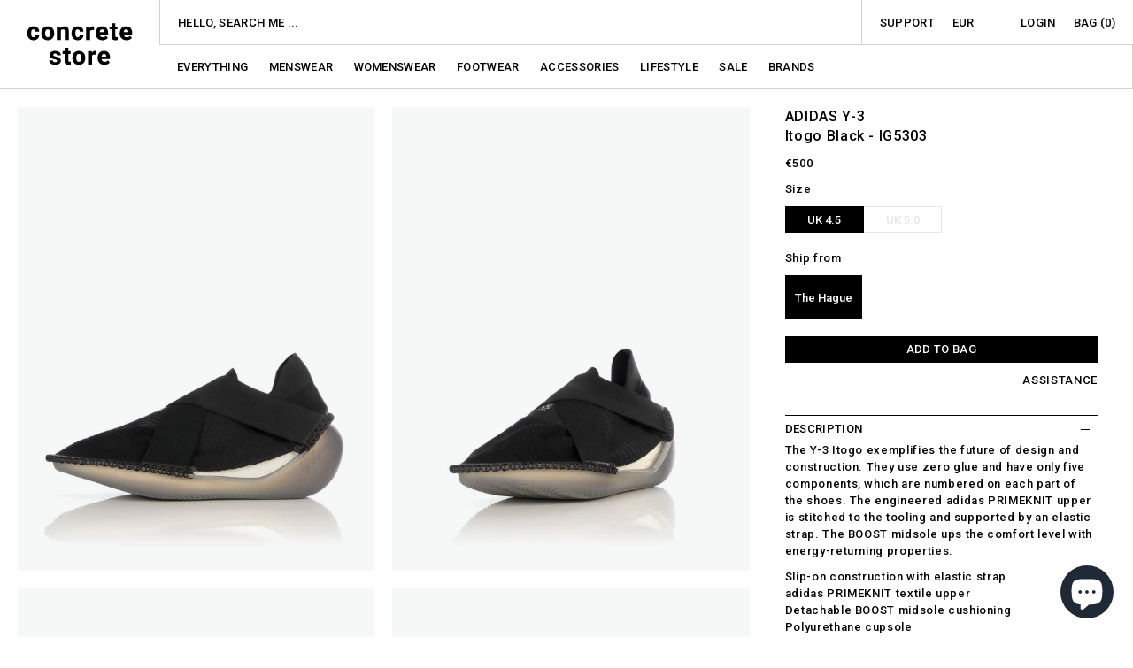

--- FILE ---
content_type: text/html; charset=utf-8
request_url: https://concrete.nl/products/adidas-y-3-itogo-black-off-white-ig5303
body_size: 43608
content:
<!doctype html>
<html class="no-js" lang="en">
  <head>
	<script id="pandectes-rules">   /* PANDECTES-GDPR: DO NOT MODIFY AUTO GENERATED CODE OF THIS SCRIPT */      window.PandectesSettings = {"store":{"id":4878057,"plan":"basic","theme":"Concrete Store 2025 - Ratio + Compare at price fix","primaryLocale":"en","adminMode":false,"headless":false,"storefrontRootDomain":"","checkoutRootDomain":"","storefrontAccessToken":""},"tsPublished":1741208529,"declaration":{"showPurpose":false,"showProvider":false,"declIntroText":"We use cookies to optimize website functionality, analyze the performance, and provide personalized experience to you. Some cookies are essential to make the website operate and function correctly. Those cookies cannot be disabled. In this window you can manage your preference of cookies.","showDateGenerated":true},"language":{"unpublished":[],"languageMode":"Single","fallbackLanguage":"en","languageDetection":"browser","languagesSupported":[]},"texts":{"managed":{"headerText":{"en":"We respect your privacy"},"consentText":{"en":"This website uses cookies to ensure you get the best experience."},"linkText":{"en":"Learn more"},"imprintText":{"en":"Imprint"},"allowButtonText":{"en":"Accept"},"denyButtonText":{"en":"Decline"},"dismissButtonText":{"en":"Ok"},"leaveSiteButtonText":{"en":"Leave this site"},"preferencesButtonText":{"en":"Preferences"},"cookiePolicyText":{"en":"Cookie policy"},"preferencesPopupTitleText":{"en":"Manage consent preferences"},"preferencesPopupIntroText":{"en":"We use cookies to optimize website functionality, analyze the performance, and provide personalized experience to you. Some cookies are essential to make the website operate and function correctly. Those cookies cannot be disabled. In this window you can manage your preference of cookies."},"preferencesPopupSaveButtonText":{"en":"Save preferences"},"preferencesPopupCloseButtonText":{"en":"Close"},"preferencesPopupAcceptAllButtonText":{"en":"Accept all"},"preferencesPopupRejectAllButtonText":{"en":"Reject all"},"cookiesDetailsText":{"en":"Cookies details"},"preferencesPopupAlwaysAllowedText":{"en":"Always allowed"},"accessSectionParagraphText":{"en":"You have the right to request access to your data at any time."},"accessSectionTitleText":{"en":"Data portability"},"accessSectionAccountInfoActionText":{"en":"Personal data"},"accessSectionDownloadReportActionText":{"en":"Request export"},"accessSectionGDPRRequestsActionText":{"en":"Data subject requests"},"accessSectionOrdersRecordsActionText":{"en":"Orders"},"rectificationSectionParagraphText":{"en":"You have the right to request your data to be updated whenever you think it is appropriate."},"rectificationSectionTitleText":{"en":"Data Rectification"},"rectificationCommentPlaceholder":{"en":"Describe what you want to be updated"},"rectificationCommentValidationError":{"en":"Comment is required"},"rectificationSectionEditAccountActionText":{"en":"Request an update"},"erasureSectionTitleText":{"en":"Right to be forgotten"},"erasureSectionParagraphText":{"en":"You have the right to ask all your data to be erased. After that, you will no longer be able to access your account."},"erasureSectionRequestDeletionActionText":{"en":"Request personal data deletion"},"consentDate":{"en":"Consent date"},"consentId":{"en":"Consent ID"},"consentSectionChangeConsentActionText":{"en":"Change consent preference"},"consentSectionConsentedText":{"en":"You consented to the cookies policy of this website on"},"consentSectionNoConsentText":{"en":"You have not consented to the cookies policy of this website."},"consentSectionTitleText":{"en":"Your cookie consent"},"consentStatus":{"en":"Consent preference"},"confirmationFailureMessage":{"en":"Your request was not verified. Please try again and if problem persists, contact store owner for assistance"},"confirmationFailureTitle":{"en":"A problem occurred"},"confirmationSuccessMessage":{"en":"We will soon get back to you as to your request."},"confirmationSuccessTitle":{"en":"Your request is verified"},"guestsSupportEmailFailureMessage":{"en":"Your request was not submitted. Please try again and if problem persists, contact store owner for assistance."},"guestsSupportEmailFailureTitle":{"en":"A problem occurred"},"guestsSupportEmailPlaceholder":{"en":"E-mail address"},"guestsSupportEmailSuccessMessage":{"en":"If you are registered as a customer of this store, you will soon receive an email with instructions on how to proceed."},"guestsSupportEmailSuccessTitle":{"en":"Thank you for your request"},"guestsSupportEmailValidationError":{"en":"Email is not valid"},"guestsSupportInfoText":{"en":"Please login with your customer account to further proceed."},"submitButton":{"en":"Submit"},"submittingButton":{"en":"Submitting..."},"cancelButton":{"en":"Cancel"},"declIntroText":{"en":"We use cookies to optimize website functionality, analyze the performance, and provide personalized experience to you. Some cookies are essential to make the website operate and function correctly. Those cookies cannot be disabled. In this window you can manage your preference of cookies."},"declName":{"en":"Name"},"declPurpose":{"en":"Purpose"},"declType":{"en":"Type"},"declRetention":{"en":"Retention"},"declProvider":{"en":"Provider"},"declFirstParty":{"en":"First-party"},"declThirdParty":{"en":"Third-party"},"declSeconds":{"en":"seconds"},"declMinutes":{"en":"minutes"},"declHours":{"en":"hours"},"declDays":{"en":"days"},"declMonths":{"en":"months"},"declYears":{"en":"years"},"declSession":{"en":"Session"},"declDomain":{"en":"Domain"},"declPath":{"en":"Path"}},"categories":{"strictlyNecessaryCookiesTitleText":{"en":"Strictly necessary cookies"},"strictlyNecessaryCookiesDescriptionText":{"en":"These cookies are essential in order to enable you to move around the website and use its features, such as accessing secure areas of the website. The website cannot function properly without these cookies."},"functionalityCookiesTitleText":{"en":"Functional cookies"},"functionalityCookiesDescriptionText":{"en":"These cookies enable the site to provide enhanced functionality and personalisation. They may be set by us or by third party providers whose services we have added to our pages. If you do not allow these cookies then some or all of these services may not function properly."},"performanceCookiesTitleText":{"en":"Performance cookies"},"performanceCookiesDescriptionText":{"en":"These cookies enable us to monitor and improve the performance of our website. For example, they allow us to count visits, identify traffic sources and see which parts of the site are most popular."},"targetingCookiesTitleText":{"en":"Targeting cookies"},"targetingCookiesDescriptionText":{"en":"These cookies may be set through our site by our advertising partners. They may be used by those companies to build a profile of your interests and show you relevant adverts on other sites.    They do not store directly personal information, but are based on uniquely identifying your browser and internet device. If you do not allow these cookies, you will experience less targeted advertising."},"unclassifiedCookiesTitleText":{"en":"Unclassified cookies"},"unclassifiedCookiesDescriptionText":{"en":"Unclassified cookies are cookies that we are in the process of classifying, together with the providers of individual cookies."}},"auto":{}},"library":{"previewMode":false,"fadeInTimeout":0,"defaultBlocked":7,"showLink":true,"showImprintLink":false,"showGoogleLink":false,"enabled":true,"cookie":{"expiryDays":365,"secure":true,"domain":""},"dismissOnScroll":false,"dismissOnWindowClick":false,"dismissOnTimeout":false,"palette":{"popup":{"background":"#FFFFFF","backgroundForCalculations":{"a":1,"b":255,"g":255,"r":255},"text":"#000000"},"button":{"background":"transparent","backgroundForCalculations":{"a":1,"b":255,"g":255,"r":255},"text":"#000000","textForCalculation":{"a":1,"b":0,"g":0,"r":0},"border":"#000000"}},"content":{"href":"https://concretestore.myshopify.com/policies/privacy-policy","imprintHref":"/","close":"&#10005;","target":"","logo":"<img class=\"cc-banner-logo\" style=\"max-height: 40px;\" src=\"https://cdn.shopify.com/s/files/1/0487/8057/t/52/assets/pandectes-logo.png?v=1741208528\" alt=\"logo\" />"},"window":"<div role=\"dialog\" aria-live=\"polite\" aria-label=\"cookieconsent\" aria-describedby=\"cookieconsent:desc\" id=\"pandectes-banner\" class=\"cc-window-wrapper cc-top-wrapper\"><div class=\"pd-cookie-banner-window cc-window {{classes}}\"><!--googleoff: all-->{{children}}<!--googleon: all--></div></div>","compliance":{"opt-both":"<div class=\"cc-compliance cc-highlight\">{{deny}}{{allow}}</div>"},"type":"opt-both","layouts":{"basic":"{{logo}}{{messagelink}}{{compliance}}{{close}}"},"position":"top","theme":"wired","revokable":true,"animateRevokable":false,"revokableReset":false,"revokableLogoUrl":"https://cdn.shopify.com/s/files/1/0487/8057/t/52/assets/pandectes-reopen-logo.png?v=1741208529","revokablePlacement":"bottom-left","revokableMarginHorizontal":15,"revokableMarginVertical":15,"static":false,"autoAttach":true,"hasTransition":true,"blacklistPage":[""],"elements":{"close":"<button aria-label=\"dismiss cookie message\" type=\"button\" tabindex=\"0\" class=\"cc-close\">{{close}}</button>","dismiss":"<button aria-label=\"dismiss cookie message\" type=\"button\" tabindex=\"0\" class=\"cc-btn cc-btn-decision cc-dismiss\">{{dismiss}}</button>","allow":"<button aria-label=\"allow cookies\" type=\"button\" tabindex=\"0\" class=\"cc-btn cc-btn-decision cc-allow\">{{allow}}</button>","deny":"<button aria-label=\"deny cookies\" type=\"button\" tabindex=\"0\" class=\"cc-btn cc-btn-decision cc-deny\">{{deny}}</button>","preferences":"<button aria-label=\"settings cookies\" tabindex=\"0\" type=\"button\" class=\"cc-btn cc-settings\" onclick=\"Pandectes.fn.openPreferences()\">{{preferences}}</button>"}},"geolocation":{"brOnly":false,"caOnly":false,"chOnly":false,"euOnly":false,"jpOnly":false,"thOnly":false,"canadaOnly":false,"globalVisibility":true},"dsr":{"guestsSupport":false,"accessSectionDownloadReportAuto":false},"banner":{"resetTs":1703461073,"extraCss":"        .cc-banner-logo {max-width: 24em!important;}    @media(min-width: 768px) {.cc-window.cc-floating{max-width: 24em!important;width: 24em!important;}}    .cc-message, .pd-cookie-banner-window .cc-header, .cc-logo {text-align: left}    .cc-window-wrapper{z-index: 2147483647;}    .cc-window{z-index: 2147483647;font-family: inherit;}    .pd-cookie-banner-window .cc-header{font-family: inherit;}    .pd-cp-ui{font-family: inherit; background-color: #FFFFFF;color:#000000;}    button.pd-cp-btn, a.pd-cp-btn{}    input + .pd-cp-preferences-slider{background-color: rgba(0, 0, 0, 0.3)}    .pd-cp-scrolling-section::-webkit-scrollbar{background-color: rgba(0, 0, 0, 0.3)}    input:checked + .pd-cp-preferences-slider{background-color: rgba(0, 0, 0, 1)}    .pd-cp-scrolling-section::-webkit-scrollbar-thumb {background-color: rgba(0, 0, 0, 1)}    .pd-cp-ui-close{color:#000000;}    .pd-cp-preferences-slider:before{background-color: #FFFFFF}    .pd-cp-title:before {border-color: #000000!important}    .pd-cp-preferences-slider{background-color:#000000}    .pd-cp-toggle{color:#000000!important}    @media(max-width:699px) {.pd-cp-ui-close-top svg {fill: #000000}}    .pd-cp-toggle:hover,.pd-cp-toggle:visited,.pd-cp-toggle:active{color:#000000!important}    .pd-cookie-banner-window {box-shadow: 0 0 18px rgb(0 0 0 / 20%);}  ","customJavascript":{},"showPoweredBy":false,"logoHeight":40,"revokableTrigger":false,"hybridStrict":false,"cookiesBlockedByDefault":"7","isActive":true,"implicitSavePreferences":false,"cookieIcon":false,"blockBots":false,"showCookiesDetails":true,"hasTransition":true,"blockingPage":false,"showOnlyLandingPage":false,"leaveSiteUrl":"https://www.google.com","linkRespectStoreLang":false},"cookies":{"0":[{"name":"_cmp_a","type":"http","domain":".concrete.nl","path":"/","provider":"Shopify","firstParty":true,"retention":"1 day(s)","expires":1,"unit":"declDays","purpose":{"en":"Used for managing customer privacy settings."}},{"name":"secure_customer_sig","type":"http","domain":"concrete.nl","path":"/","provider":"Shopify","firstParty":true,"retention":"1 year(s)","expires":1,"unit":"declYears","purpose":{"en":"Used in connection with customer login."}},{"name":"keep_alive","type":"http","domain":"concrete.nl","path":"/","provider":"Shopify","firstParty":true,"retention":"30 minute(s)","expires":30,"unit":"declMinutes","purpose":{"en":"Used in connection with buyer localization."}},{"name":"shopify_pay_redirect","type":"http","domain":"concrete.nl","path":"/","provider":"Shopify","firstParty":true,"retention":"1 hour(s)","expires":1,"unit":"declHours","purpose":{"en":"The cookie is necessary for the secure checkout and payment function on the website. This function is provided by shopify.com."}},{"name":"cart_currency","type":"http","domain":"concrete.nl","path":"/","provider":"Shopify","firstParty":true,"retention":"2 ","expires":2,"unit":"declSession","purpose":{"en":"The cookie is necessary for the secure checkout and payment function on the website. This function is provided by shopify.com."}},{"name":"localization","type":"http","domain":"concrete.nl","path":"/","provider":"Shopify","firstParty":true,"retention":"1 year(s)","expires":1,"unit":"declYears","purpose":{"en":"Shopify store localization"}},{"name":"cookietest","type":"http","domain":"concrete.nl","path":"/","provider":"Shopify","firstParty":true,"retention":"Session","expires":1,"unit":"declSeconds","purpose":{"en":"Used to ensure our systems are working correctly."}},{"name":"_secure_session_id","type":"http","domain":"concrete.nl","path":"/","provider":"Shopify","firstParty":true,"retention":"1 month(s)","expires":1,"unit":"declMonths","purpose":{"en":"Used in connection with navigation through a storefront."}}],"1":[],"2":[{"name":"_shopify_y","type":"http","domain":".concrete.nl","path":"/","provider":"Shopify","firstParty":true,"retention":"1 year(s)","expires":1,"unit":"declYears","purpose":{"en":"Shopify analytics."}},{"name":"_shopify_s","type":"http","domain":".concrete.nl","path":"/","provider":"Shopify","firstParty":true,"retention":"30 minute(s)","expires":30,"unit":"declMinutes","purpose":{"en":"Shopify analytics."}},{"name":"_orig_referrer","type":"http","domain":".concrete.nl","path":"/","provider":"Shopify","firstParty":true,"retention":"2 ","expires":2,"unit":"declSession","purpose":{"en":"Tracks landing pages."}},{"name":"_landing_page","type":"http","domain":".concrete.nl","path":"/","provider":"Shopify","firstParty":true,"retention":"2 ","expires":2,"unit":"declSession","purpose":{"en":"Tracks landing pages."}},{"name":"_shopify_sa_p","type":"http","domain":".concrete.nl","path":"/","provider":"Shopify","firstParty":true,"retention":"30 minute(s)","expires":30,"unit":"declMinutes","purpose":{"en":"Shopify analytics relating to marketing & referrals."}},{"name":"_shopify_sa_t","type":"http","domain":".concrete.nl","path":"/","provider":"Shopify","firstParty":true,"retention":"30 minute(s)","expires":30,"unit":"declMinutes","purpose":{"en":"Shopify analytics relating to marketing & referrals."}},{"name":"_ga","type":"http","domain":".concrete.nl","path":"/","provider":"Google","firstParty":true,"retention":"1 year(s)","expires":1,"unit":"declYears","purpose":{"en":"Cookie is set by Google Analytics with unknown functionality"}},{"name":"_gid","type":"http","domain":".concrete.nl","path":"/","provider":"Google","firstParty":true,"retention":"1 day(s)","expires":1,"unit":"declDays","purpose":{"en":"Cookie is placed by Google Analytics to count and track pageviews."}},{"name":"_gat","type":"http","domain":".concrete.nl","path":"/","provider":"Google","firstParty":true,"retention":"1 minute(s)","expires":1,"unit":"declMinutes","purpose":{"en":"Cookie is placed by Google Analytics to filter requests from bots."}},{"name":"_shopify_d","type":"http","domain":"nl","path":"/","provider":"Shopify","firstParty":false,"retention":"Session","expires":1,"unit":"declSeconds","purpose":{"en":"Shopify analytics."}},{"name":"_shopify_d","type":"http","domain":"concrete.nl","path":"/","provider":"Shopify","firstParty":true,"retention":"Session","expires":1,"unit":"declSeconds","purpose":{"en":"Shopify analytics."}},{"name":"_ga_92M03296N6","type":"http","domain":".concrete.nl","path":"/","provider":"Google","firstParty":true,"retention":"1 year(s)","expires":1,"unit":"declYears","purpose":{"en":""}},{"name":"_ga_6M0EJEP04D","type":"http","domain":".concrete.nl","path":"/","provider":"Google","firstParty":true,"retention":"1 year(s)","expires":1,"unit":"declYears","purpose":{"en":""}}],"4":[{"name":"_fbp","type":"http","domain":".concrete.nl","path":"/","provider":"Facebook","firstParty":true,"retention":"3 month(s)","expires":3,"unit":"declMonths","purpose":{"en":"Cookie is placed by Facebook to track visits across websites."}},{"name":"omnisendSessionID","type":"http","domain":".concrete.nl","path":"/","provider":"Omnisend","firstParty":true,"retention":"30 minute(s)","expires":30,"unit":"declMinutes","purpose":{"en":"Used to identify a session of an anonymous contact or a contact."}},{"name":"soundestID","type":"http","domain":".concrete.nl","path":"/","provider":"Omnisend","firstParty":true,"retention":"Session","expires":-54,"unit":"declYears","purpose":{"en":"Used to identify an anonymous contact."}},{"name":"wpm-domain-test","type":"http","domain":"nl","path":"/","provider":"Shopify","firstParty":false,"retention":"Session","expires":1,"unit":"declSeconds","purpose":{"en":"Used to test the storage of parameters about products added to the cart or payment currency"}},{"name":"wpm-domain-test","type":"http","domain":"concrete.nl","path":"/","provider":"Shopify","firstParty":true,"retention":"Session","expires":1,"unit":"declSeconds","purpose":{"en":"Used to test the storage of parameters about products added to the cart or payment currency"}}],"8":[{"name":"omnisendShopifyCart","type":"http","domain":".concrete.nl","path":"/","provider":"Unknown","firstParty":true,"retention":"Session","expires":-54,"unit":"declYears","purpose":{"en":""}}]},"blocker":{"isActive":false,"googleConsentMode":{"id":"","analyticsId":"","isActive":false,"adStorageCategory":4,"analyticsStorageCategory":2,"personalizationStorageCategory":1,"functionalityStorageCategory":1,"customEvent":true,"securityStorageCategory":0,"redactData":true,"urlPassthrough":false},"facebookPixel":{"id":"","isActive":false,"ldu":false},"microsoft":{},"rakuten":{"isActive":false,"cmp":false,"ccpa":false},"gpcIsActive":false,"defaultBlocked":7,"patterns":{"whiteList":[],"blackList":{"1":[],"2":[],"4":[],"8":[]},"iframesWhiteList":[],"iframesBlackList":{"1":[],"2":[],"4":[],"8":[]},"beaconsWhiteList":[],"beaconsBlackList":{"1":[],"2":[],"4":[],"8":[]}}}}      !function(){"use strict";window.PandectesRules=window.PandectesRules||{},window.PandectesRules.manualBlacklist={1:[],2:[],4:[]},window.PandectesRules.blacklistedIFrames={1:[],2:[],4:[]},window.PandectesRules.blacklistedCss={1:[],2:[],4:[]},window.PandectesRules.blacklistedBeacons={1:[],2:[],4:[]};var e="javascript/blocked";function t(e){return new RegExp(e.replace(/[/\\.+?$()]/g,"\\$&").replace("*","(.*)"))}var n=function(e){var t=arguments.length>1&&void 0!==arguments[1]?arguments[1]:"log";new URLSearchParams(window.location.search).get("log")&&console[t]("PandectesRules: ".concat(e))};function a(e){var t=document.createElement("script");t.async=!0,t.src=e,document.head.appendChild(t)}function r(e,t){var n=Object.keys(e);if(Object.getOwnPropertySymbols){var a=Object.getOwnPropertySymbols(e);t&&(a=a.filter((function(t){return Object.getOwnPropertyDescriptor(e,t).enumerable}))),n.push.apply(n,a)}return n}function o(e){for(var t=1;t<arguments.length;t++){var n=null!=arguments[t]?arguments[t]:{};t%2?r(Object(n),!0).forEach((function(t){s(e,t,n[t])})):Object.getOwnPropertyDescriptors?Object.defineProperties(e,Object.getOwnPropertyDescriptors(n)):r(Object(n)).forEach((function(t){Object.defineProperty(e,t,Object.getOwnPropertyDescriptor(n,t))}))}return e}function i(e){var t=function(e,t){if("object"!=typeof e||!e)return e;var n=e[Symbol.toPrimitive];if(void 0!==n){var a=n.call(e,t||"default");if("object"!=typeof a)return a;throw new TypeError("@@toPrimitive must return a primitive value.")}return("string"===t?String:Number)(e)}(e,"string");return"symbol"==typeof t?t:t+""}function s(e,t,n){return(t=i(t))in e?Object.defineProperty(e,t,{value:n,enumerable:!0,configurable:!0,writable:!0}):e[t]=n,e}function c(e,t){return function(e){if(Array.isArray(e))return e}(e)||function(e,t){var n=null==e?null:"undefined"!=typeof Symbol&&e[Symbol.iterator]||e["@@iterator"];if(null!=n){var a,r,o,i,s=[],c=!0,l=!1;try{if(o=(n=n.call(e)).next,0===t){if(Object(n)!==n)return;c=!1}else for(;!(c=(a=o.call(n)).done)&&(s.push(a.value),s.length!==t);c=!0);}catch(e){l=!0,r=e}finally{try{if(!c&&null!=n.return&&(i=n.return(),Object(i)!==i))return}finally{if(l)throw r}}return s}}(e,t)||d(e,t)||function(){throw new TypeError("Invalid attempt to destructure non-iterable instance.\nIn order to be iterable, non-array objects must have a [Symbol.iterator]() method.")}()}function l(e){return function(e){if(Array.isArray(e))return u(e)}(e)||function(e){if("undefined"!=typeof Symbol&&null!=e[Symbol.iterator]||null!=e["@@iterator"])return Array.from(e)}(e)||d(e)||function(){throw new TypeError("Invalid attempt to spread non-iterable instance.\nIn order to be iterable, non-array objects must have a [Symbol.iterator]() method.")}()}function d(e,t){if(e){if("string"==typeof e)return u(e,t);var n=Object.prototype.toString.call(e).slice(8,-1);return"Object"===n&&e.constructor&&(n=e.constructor.name),"Map"===n||"Set"===n?Array.from(e):"Arguments"===n||/^(?:Ui|I)nt(?:8|16|32)(?:Clamped)?Array$/.test(n)?u(e,t):void 0}}function u(e,t){(null==t||t>e.length)&&(t=e.length);for(var n=0,a=new Array(t);n<t;n++)a[n]=e[n];return a}var f=window.PandectesRulesSettings||window.PandectesSettings,g=!(void 0===window.dataLayer||!Array.isArray(window.dataLayer)||!window.dataLayer.some((function(e){return"pandectes_full_scan"===e.event}))),p=function(){var e,t=arguments.length>0&&void 0!==arguments[0]?arguments[0]:"_pandectes_gdpr",n=("; "+document.cookie).split("; "+t+"=");if(n.length<2)e={};else{var a=n.pop().split(";");e=window.atob(a.shift())}var r=function(e){try{return JSON.parse(e)}catch(e){return!1}}(e);return!1!==r?r:e}(),h=f.banner.isActive,y=f.blocker,w=y.defaultBlocked,v=y.patterns,m=p&&null!==p.preferences&&void 0!==p.preferences?p.preferences:null,b=g?0:h?null===m?w:m:0,k={1:!(1&b),2:!(2&b),4:!(4&b)},_=v.blackList,S=v.whiteList,L=v.iframesBlackList,C=v.iframesWhiteList,A=v.beaconsBlackList,P=v.beaconsWhiteList,O={blackList:[],whiteList:[],iframesBlackList:{1:[],2:[],4:[],8:[]},iframesWhiteList:[],beaconsBlackList:{1:[],2:[],4:[],8:[]},beaconsWhiteList:[]};[1,2,4].map((function(e){var n;k[e]||((n=O.blackList).push.apply(n,l(_[e].length?_[e].map(t):[])),O.iframesBlackList[e]=L[e].length?L[e].map(t):[],O.beaconsBlackList[e]=A[e].length?A[e].map(t):[])})),O.whiteList=S.length?S.map(t):[],O.iframesWhiteList=C.length?C.map(t):[],O.beaconsWhiteList=P.length?P.map(t):[];var E={scripts:[],iframes:{1:[],2:[],4:[]},beacons:{1:[],2:[],4:[]},css:{1:[],2:[],4:[]}},I=function(t,n){return t&&(!n||n!==e)&&(!O.blackList||O.blackList.some((function(e){return e.test(t)})))&&(!O.whiteList||O.whiteList.every((function(e){return!e.test(t)})))},B=function(e,t){var n=O.iframesBlackList[t],a=O.iframesWhiteList;return e&&(!n||n.some((function(t){return t.test(e)})))&&(!a||a.every((function(t){return!t.test(e)})))},j=function(e,t){var n=O.beaconsBlackList[t],a=O.beaconsWhiteList;return e&&(!n||n.some((function(t){return t.test(e)})))&&(!a||a.every((function(t){return!t.test(e)})))},T=new MutationObserver((function(e){for(var t=0;t<e.length;t++)for(var n=e[t].addedNodes,a=0;a<n.length;a++){var r=n[a],o=r.dataset&&r.dataset.cookiecategory;if(1===r.nodeType&&"LINK"===r.tagName){var i=r.dataset&&r.dataset.href;if(i&&o)switch(o){case"functionality":case"C0001":E.css[1].push(i);break;case"performance":case"C0002":E.css[2].push(i);break;case"targeting":case"C0003":E.css[4].push(i)}}}})),R=new MutationObserver((function(t){for(var a=0;a<t.length;a++)for(var r=t[a].addedNodes,o=function(){var t=r[i],a=t.src||t.dataset&&t.dataset.src,o=t.dataset&&t.dataset.cookiecategory;if(1===t.nodeType&&"IFRAME"===t.tagName){if(a){var s=!1;B(a,1)||"functionality"===o||"C0001"===o?(s=!0,E.iframes[1].push(a)):B(a,2)||"performance"===o||"C0002"===o?(s=!0,E.iframes[2].push(a)):(B(a,4)||"targeting"===o||"C0003"===o)&&(s=!0,E.iframes[4].push(a)),s&&(t.removeAttribute("src"),t.setAttribute("data-src",a))}}else if(1===t.nodeType&&"IMG"===t.tagName){if(a){var c=!1;j(a,1)?(c=!0,E.beacons[1].push(a)):j(a,2)?(c=!0,E.beacons[2].push(a)):j(a,4)&&(c=!0,E.beacons[4].push(a)),c&&(t.removeAttribute("src"),t.setAttribute("data-src",a))}}else if(1===t.nodeType&&"SCRIPT"===t.tagName){var l=t.type,d=!1;if(I(a,l)?(n("rule blocked: ".concat(a)),d=!0):a&&o?n("manually blocked @ ".concat(o,": ").concat(a)):o&&n("manually blocked @ ".concat(o,": inline code")),d){E.scripts.push([t,l]),t.type=e;t.addEventListener("beforescriptexecute",(function n(a){t.getAttribute("type")===e&&a.preventDefault(),t.removeEventListener("beforescriptexecute",n)})),t.parentElement&&t.parentElement.removeChild(t)}}},i=0;i<r.length;i++)o()})),D=document.createElement,N={src:Object.getOwnPropertyDescriptor(HTMLScriptElement.prototype,"src"),type:Object.getOwnPropertyDescriptor(HTMLScriptElement.prototype,"type")};window.PandectesRules.unblockCss=function(e){var t=E.css[e]||[];t.length&&n("Unblocking CSS for ".concat(e)),t.forEach((function(e){var t=document.querySelector('link[data-href^="'.concat(e,'"]'));t.removeAttribute("data-href"),t.href=e})),E.css[e]=[]},window.PandectesRules.unblockIFrames=function(e){var t=E.iframes[e]||[];t.length&&n("Unblocking IFrames for ".concat(e)),O.iframesBlackList[e]=[],t.forEach((function(e){var t=document.querySelector('iframe[data-src^="'.concat(e,'"]'));t.removeAttribute("data-src"),t.src=e})),E.iframes[e]=[]},window.PandectesRules.unblockBeacons=function(e){var t=E.beacons[e]||[];t.length&&n("Unblocking Beacons for ".concat(e)),O.beaconsBlackList[e]=[],t.forEach((function(e){var t=document.querySelector('img[data-src^="'.concat(e,'"]'));t.removeAttribute("data-src"),t.src=e})),E.beacons[e]=[]},window.PandectesRules.unblockInlineScripts=function(e){var t=1===e?"functionality":2===e?"performance":"targeting",a=document.querySelectorAll('script[type="javascript/blocked"][data-cookiecategory="'.concat(t,'"]'));n("unblockInlineScripts: ".concat(a.length," in ").concat(t)),a.forEach((function(e){var t=document.createElement("script");t.type="text/javascript",e.hasAttribute("src")?t.src=e.getAttribute("src"):t.textContent=e.textContent,document.head.appendChild(t),e.parentNode.removeChild(e)}))},window.PandectesRules.unblockInlineCss=function(e){var t=1===e?"functionality":2===e?"performance":"targeting",a=document.querySelectorAll('link[data-cookiecategory="'.concat(t,'"]'));n("unblockInlineCss: ".concat(a.length," in ").concat(t)),a.forEach((function(e){e.href=e.getAttribute("data-href")}))},window.PandectesRules.unblock=function(e){e.length<1?(O.blackList=[],O.whiteList=[],O.iframesBlackList=[],O.iframesWhiteList=[]):(O.blackList&&(O.blackList=O.blackList.filter((function(t){return e.every((function(e){return"string"==typeof e?!t.test(e):e instanceof RegExp?t.toString()!==e.toString():void 0}))}))),O.whiteList&&(O.whiteList=[].concat(l(O.whiteList),l(e.map((function(e){if("string"==typeof e){var n=".*"+t(e)+".*";if(O.whiteList.every((function(e){return e.toString()!==n.toString()})))return new RegExp(n)}else if(e instanceof RegExp&&O.whiteList.every((function(t){return t.toString()!==e.toString()})))return e;return null})).filter(Boolean)))));var a=0;l(E.scripts).forEach((function(e,t){var n=c(e,2),r=n[0],o=n[1];if(function(e){var t=e.getAttribute("src");return O.blackList&&O.blackList.every((function(e){return!e.test(t)}))||O.whiteList&&O.whiteList.some((function(e){return e.test(t)}))}(r)){for(var i=document.createElement("script"),s=0;s<r.attributes.length;s++){var l=r.attributes[s];"src"!==l.name&&"type"!==l.name&&i.setAttribute(l.name,r.attributes[s].value)}i.setAttribute("src",r.src),i.setAttribute("type",o||"application/javascript"),document.head.appendChild(i),E.scripts.splice(t-a,1),a++}})),0==O.blackList.length&&0===O.iframesBlackList[1].length&&0===O.iframesBlackList[2].length&&0===O.iframesBlackList[4].length&&0===O.beaconsBlackList[1].length&&0===O.beaconsBlackList[2].length&&0===O.beaconsBlackList[4].length&&(n("Disconnecting observers"),R.disconnect(),T.disconnect())};var U=f.store,x=U.adminMode,z=U.headless,M=U.storefrontRootDomain,q=U.checkoutRootDomain,F=U.storefrontAccessToken,W=f.banner.isActive,H=f.blocker.defaultBlocked;W&&function(e){if(window.Shopify&&window.Shopify.customerPrivacy)e();else{var t=null;window.Shopify&&window.Shopify.loadFeatures&&window.Shopify.trackingConsent?e():t=setInterval((function(){window.Shopify&&window.Shopify.loadFeatures&&(clearInterval(t),window.Shopify.loadFeatures([{name:"consent-tracking-api",version:"0.1"}],(function(t){t?n("Shopify.customerPrivacy API - failed to load"):(n("shouldShowBanner() -> ".concat(window.Shopify.trackingConsent.shouldShowBanner()," | saleOfDataRegion() -> ").concat(window.Shopify.trackingConsent.saleOfDataRegion())),e())})))}),10)}}((function(){!function(){var e=window.Shopify.trackingConsent;if(!1!==e.shouldShowBanner()||null!==m||7!==H)try{var t=x&&!(window.Shopify&&window.Shopify.AdminBarInjector),a={preferences:!(1&b)||g||t,analytics:!(2&b)||g||t,marketing:!(4&b)||g||t};z&&(a.headlessStorefront=!0,a.storefrontRootDomain=null!=M&&M.length?M:window.location.hostname,a.checkoutRootDomain=null!=q&&q.length?q:"checkout.".concat(window.location.hostname),a.storefrontAccessToken=null!=F&&F.length?F:""),e.firstPartyMarketingAllowed()===a.marketing&&e.analyticsProcessingAllowed()===a.analytics&&e.preferencesProcessingAllowed()===a.preferences||e.setTrackingConsent(a,(function(e){e&&e.error?n("Shopify.customerPrivacy API - failed to setTrackingConsent"):n("setTrackingConsent(".concat(JSON.stringify(a),")"))}))}catch(e){n("Shopify.customerPrivacy API - exception")}}(),function(){if(z){var e=window.Shopify.trackingConsent,t=e.currentVisitorConsent();if(navigator.globalPrivacyControl&&""===t.sale_of_data){var a={sale_of_data:!1,headlessStorefront:!0};a.storefrontRootDomain=null!=M&&M.length?M:window.location.hostname,a.checkoutRootDomain=null!=q&&q.length?q:"checkout.".concat(window.location.hostname),a.storefrontAccessToken=null!=F&&F.length?F:"",e.setTrackingConsent(a,(function(e){e&&e.error?n("Shopify.customerPrivacy API - failed to setTrackingConsent({".concat(JSON.stringify(a),")")):n("setTrackingConsent(".concat(JSON.stringify(a),")"))}))}}}()}));var G=["AT","BE","BG","HR","CY","CZ","DK","EE","FI","FR","DE","GR","HU","IE","IT","LV","LT","LU","MT","NL","PL","PT","RO","SK","SI","ES","SE","GB","LI","NO","IS"],J=f.banner,V=J.isActive,K=J.hybridStrict,$=f.geolocation,Y=$.caOnly,Z=void 0!==Y&&Y,Q=$.euOnly,X=void 0!==Q&&Q,ee=$.brOnly,te=void 0!==ee&&ee,ne=$.jpOnly,ae=void 0!==ne&&ne,re=$.thOnly,oe=void 0!==re&&re,ie=$.chOnly,se=void 0!==ie&&ie,ce=$.zaOnly,le=void 0!==ce&&ce,de=$.canadaOnly,ue=void 0!==de&&de,fe=$.globalVisibility,ge=void 0===fe||fe,pe=f.blocker,he=pe.defaultBlocked,ye=void 0===he?7:he,we=pe.googleConsentMode,ve=we.isActive,me=we.customEvent,be=we.id,ke=void 0===be?"":be,_e=we.analyticsId,Se=void 0===_e?"":_e,Le=we.adwordsId,Ce=void 0===Le?"":Le,Ae=we.redactData,Pe=we.urlPassthrough,Oe=we.adStorageCategory,Ee=we.analyticsStorageCategory,Ie=we.functionalityStorageCategory,Be=we.personalizationStorageCategory,je=we.securityStorageCategory,Te=we.dataLayerProperty,Re=void 0===Te?"dataLayer":Te,De=we.waitForUpdate,Ne=void 0===De?0:De,Ue=we.useNativeChannel,xe=void 0!==Ue&&Ue;function ze(){window[Re].push(arguments)}window[Re]=window[Re]||[];var Me,qe,Fe={hasInitialized:!1,useNativeChannel:!1,ads_data_redaction:!1,url_passthrough:!1,data_layer_property:"dataLayer",storage:{ad_storage:"granted",ad_user_data:"granted",ad_personalization:"granted",analytics_storage:"granted",functionality_storage:"granted",personalization_storage:"granted",security_storage:"granted"}};if(V&&ve){var We=ye&Oe?"denied":"granted",He=ye&Ee?"denied":"granted",Ge=ye&Ie?"denied":"granted",Je=ye&Be?"denied":"granted",Ve=ye&je?"denied":"granted";Fe.hasInitialized=!0,Fe.useNativeChannel=xe,Fe.url_passthrough=Pe,Fe.ads_data_redaction="denied"===We&&Ae,Fe.storage.ad_storage=We,Fe.storage.ad_user_data=We,Fe.storage.ad_personalization=We,Fe.storage.analytics_storage=He,Fe.storage.functionality_storage=Ge,Fe.storage.personalization_storage=Je,Fe.storage.security_storage=Ve,Fe.data_layer_property=Re||"dataLayer",Fe.ads_data_redaction&&ze("set","ads_data_redaction",Fe.ads_data_redaction),Fe.url_passthrough&&ze("set","url_passthrough",Fe.url_passthrough),function(){!1===xe?console.log("Pandectes: Google Consent Mode (av2)"):console.log("Pandectes: Google Consent Mode (av2nc)");var e=b!==ye?{wait_for_update:Ne||500}:Ne?{wait_for_update:Ne}:{};ge&&!K?ze("consent","default",o(o({},Fe.storage),e)):(ze("consent","default",o(o(o({},Fe.storage),e),{},{region:[].concat(l(X||K?G:[]),l(Z&&!K?["US-CA","US-VA","US-CT","US-UT","US-CO"]:[]),l(te&&!K?["BR"]:[]),l(ae&&!K?["JP"]:[]),l(ue&&!K?["CA"]:[]),l(oe&&!K?["TH"]:[]),l(se&&!K?["CH"]:[]),l(le&&!K?["ZA"]:[]))})),ze("consent","default",{ad_storage:"granted",ad_user_data:"granted",ad_personalization:"granted",analytics_storage:"granted",functionality_storage:"granted",personalization_storage:"granted",security_storage:"granted"}));if(null!==m){var t=b&Oe?"denied":"granted",n=b&Ee?"denied":"granted",r=b&Ie?"denied":"granted",i=b&Be?"denied":"granted",s=b&je?"denied":"granted";Fe.storage.ad_storage=t,Fe.storage.ad_user_data=t,Fe.storage.ad_personalization=t,Fe.storage.analytics_storage=n,Fe.storage.functionality_storage=r,Fe.storage.personalization_storage=i,Fe.storage.security_storage=s,ze("consent","update",Fe.storage)}(ke.length||Se.length||Ce.length)&&(window[Fe.data_layer_property].push({"pandectes.start":(new Date).getTime(),event:"pandectes-rules.min.js"}),(Se.length||Ce.length)&&ze("js",new Date));var c="https://www.googletagmanager.com";if(ke.length){var d=ke.split(",");window[Fe.data_layer_property].push({"gtm.start":(new Date).getTime(),event:"gtm.js"});for(var u=0;u<d.length;u++){var f="dataLayer"!==Fe.data_layer_property?"&l=".concat(Fe.data_layer_property):"";a("".concat(c,"/gtm.js?id=").concat(d[u].trim()).concat(f))}}if(Se.length)for(var g=Se.split(","),p=0;p<g.length;p++){var h=g[p].trim();h.length&&(a("".concat(c,"/gtag/js?id=").concat(h)),ze("config",h,{send_page_view:!1}))}if(Ce.length)for(var y=Ce.split(","),w=0;w<y.length;w++){var v=y[w].trim();v.length&&(a("".concat(c,"/gtag/js?id=").concat(v)),ze("config",v,{allow_enhanced_conversions:!0}))}}()}V&&me&&(qe={event:"Pandectes_Consent_Update",pandectes_status:7===(Me=b)?"deny":0===Me?"allow":"mixed",pandectes_categories:{C0000:"allow",C0001:k[1]?"allow":"deny",C0002:k[2]?"allow":"deny",C0003:k[4]?"allow":"deny"}},window[Re].push(qe),null!==m&&function(e){if(window.Shopify&&window.Shopify.analytics)e();else{var t=null;window.Shopify&&window.Shopify.analytics?e():t=setInterval((function(){window.Shopify&&window.Shopify.analytics&&(clearInterval(t),e())}),10)}}((function(){window.Shopify.analytics.publish("Pandectes_Consent_Update",qe)})));var Ke=f.blocker,$e=Ke.klaviyoIsActive,Ye=Ke.googleConsentMode.adStorageCategory;$e&&window.addEventListener("PandectesEvent_OnConsent",(function(e){var t=e.detail.preferences;if(null!=t){var n=t&Ye?"denied":"granted";void 0!==window.klaviyo&&window.klaviyo.isIdentified()&&window.klaviyo.push(["identify",{ad_personalization:n,ad_user_data:n}])}})),f.banner.revokableTrigger&&(window.onload=function(){document.querySelectorAll('[href*="#reopenBanner"]').forEach((function(e){e.onclick=function(e){e.preventDefault(),console.log("will reopen"),window.Pandectes.fn.revokeConsent()}}))});var Ze=f.banner.isActive,Qe=f.blocker,Xe=Qe.defaultBlocked,et=void 0===Xe?7:Xe,tt=Qe.microsoft,nt=tt.isActive,at=tt.uetTags,rt=tt.dataLayerProperty,ot=void 0===rt?"uetq":rt,it={hasInitialized:!1,data_layer_property:"uetq",storage:{ad_storage:"granted"}};if(window[ot]=window[ot]||[],nt&&ft("_uetmsdns","1",365),Ze&&nt){var st=4&et?"denied":"granted";if(it.hasInitialized=!0,it.storage.ad_storage=st,window[ot].push("consent","default",it.storage),"granted"==st&&(ft("_uetmsdns","0",365),console.log("setting cookie")),null!==m){var ct=4&b?"denied":"granted";it.storage.ad_storage=ct,window[ot].push("consent","update",it.storage),"granted"===ct&&ft("_uetmsdns","0",365)}if(at.length)for(var lt=at.split(","),dt=0;dt<lt.length;dt++)lt[dt].trim().length&&ut(lt[dt])}function ut(e){var t=document.createElement("script");t.type="text/javascript",t.src="//bat.bing.com/bat.js",t.onload=function(){var t={ti:e};t.q=window.uetq,window.uetq=new UET(t),window.uetq.push("consent","default",{ad_storage:"denied"}),window[ot].push("pageLoad")},document.head.appendChild(t)}function ft(e,t,n){var a=new Date;a.setTime(a.getTime()+24*n*60*60*1e3);var r="expires="+a.toUTCString();document.cookie="".concat(e,"=").concat(t,"; ").concat(r,"; path=/; secure; samesite=strict")}window.PandectesRules.gcm=Fe;var gt=f.banner.isActive,pt=f.blocker.isActive;n("Prefs: ".concat(b," | Banner: ").concat(gt?"on":"off"," | Blocker: ").concat(pt?"on":"off"));var ht=null===m&&/\/checkouts\//.test(window.location.pathname);0!==b&&!1===g&&pt&&!ht&&(n("Blocker will execute"),document.createElement=function(){for(var t=arguments.length,n=new Array(t),a=0;a<t;a++)n[a]=arguments[a];if("script"!==n[0].toLowerCase())return D.bind?D.bind(document).apply(void 0,n):D;var r=D.bind(document).apply(void 0,n);try{Object.defineProperties(r,{src:o(o({},N.src),{},{set:function(t){I(t,r.type)&&N.type.set.call(this,e),N.src.set.call(this,t)}}),type:o(o({},N.type),{},{get:function(){var t=N.type.get.call(this);return t===e||I(this.src,t)?null:t},set:function(t){var n=I(r.src,r.type)?e:t;N.type.set.call(this,n)}})}),r.setAttribute=function(t,n){if("type"===t){var a=I(r.src,r.type)?e:n;N.type.set.call(r,a)}else"src"===t?(I(n,r.type)&&N.type.set.call(r,e),N.src.set.call(r,n)):HTMLScriptElement.prototype.setAttribute.call(r,t,n)}}catch(e){console.warn("Yett: unable to prevent script execution for script src ",r.src,".\n",'A likely cause would be because you are using a third-party browser extension that monkey patches the "document.createElement" function.')}return r},R.observe(document.documentElement,{childList:!0,subtree:!0}),T.observe(document.documentElement,{childList:!0,subtree:!0}))}();
</script>
	
    <meta charset="utf-8">
    <meta http-equiv="X-UA-Compatible" content="IE=edge">
    <meta name="viewport" content="width=device-width,initial-scale=1">
    <meta name="theme-color" content="">

    <link rel="canonical" href="https://concrete.nl/products/adidas-y-3-itogo-black-off-white-ig5303">
    <link
      rel="preconnect"
      href="https://cdn.shopify.com"
      crossorigin
    >
    <link rel="canonical" href="https://concrete.nl/products/adidas-y-3-itogo-black-off-white-ig5303">

    <title>
      adidas Y-3 | Itogo Black - IG5303 | Concrete
</title>

    

<meta property="og:site_name" content="Concrete">
<meta property="og:url" content="https://concrete.nl/products/adidas-y-3-itogo-black-off-white-ig5303">
<meta property="og:title" content="adidas Y-3 | Itogo Black - IG5303 | Concrete">
<meta property="og:type" content="product">
<meta property="og:description" content="Fast shipping on our curated and carefully selected adidas Y-3 items. Since 1997 you can find the best selection of fashion and high-end streetwear brands at your favourite Concrete Store. Free shipping on orders over € 50 in the Netherlands. Shop the adidas Y-3 Itogo Black / Black / OWHITE - IG5303 Concrete Store"><meta property="og:image" content="http:files/ADYItgo1.jpg">
  <meta property="og:image:secure_url" content="https:files/ADYItgo1.jpg">
  <meta property="og:image:width" content="1536">
  <meta property="og:image:height" content="1920"><meta property="og:price:amount" content="500">
  <meta property="og:price:currency" content="EUR"><meta name="twitter:card" content="summary_large_image">
<meta name="twitter:title" content="adidas Y-3 | Itogo Black - IG5303 | Concrete">
<meta name="twitter:description" content="Fast shipping on our curated and carefully selected adidas Y-3 items. Since 1997 you can find the best selection of fashion and high-end streetwear brands at your favourite Concrete Store. Free shipping on orders over € 50 in the Netherlands. Shop the adidas Y-3 Itogo Black / Black / OWHITE - IG5303 Concrete Store">

    <link rel="preconnect" href="https://fonts.googleapis.com">
    <link
      rel="preconnect"
      href="https://fonts.gstatic.com"
      crossorigin
    >
    <link
      href="https://fonts.googleapis.com/css2?family=Roboto+Condensed:ital@0;1&family=Roboto:ital,wght@0,400;0,500;0,900;1,400;1,500&display=swap"
      rel="stylesheet"
    >

    <link rel="stylesheet" href="//concrete.nl/cdn/shop/t/52/assets/app.css?v=93114453064708934801741208492">

    <script>
      window.CONCRETE = {
        shop: {
          url: "https://concrete.nl",
          currencySymbol: "€"
        }
      }

      

      
        window.CONCRETE.cart = {
          contents: {"note":null,"attributes":{},"original_total_price":0,"total_price":0,"total_discount":0,"total_weight":0.0,"item_count":0,"items":[],"requires_shipping":false,"currency":"EUR","items_subtotal_price":0,"cart_level_discount_applications":[],"checkout_charge_amount":0},
          currency: "EUR",
          symbol: "€"
        }

        window.CONCRETE.product = {
          id: 8590115340624,
          title: "",
          price: "<span class=money>€500 </span>",
          available: "true",
          options: ["Size","Ship from",],
          variants: [{"id":46946323988816,"title":"UK 4.5 \/ The Hague","option1":"UK 4.5","option2":"The Hague","option3":null,"sku":"ADY230702 - IG5303","requires_shipping":true,"taxable":true,"featured_image":null,"available":true,"name":"adidas Y-3 | Itogo Black - IG5303 - UK 4.5 \/ The Hague","public_title":"UK 4.5 \/ The Hague","options":["UK 4.5","The Hague"],"price":50000,"weight":2000,"compare_at_price":0,"inventory_quantity":1,"inventory_management":"shopify","inventory_policy":"deny","barcode":"23988816","requires_selling_plan":false,"selling_plan_allocations":[]},{"id":46946324054352,"title":"UK 5.0 \/ The Hague","option1":"UK 5.0","option2":"The Hague","option3":null,"sku":"ADY230702 - IG5303","requires_shipping":true,"taxable":true,"featured_image":null,"available":false,"name":"adidas Y-3 | Itogo Black - IG5303 - UK 5.0 \/ The Hague","public_title":"UK 5.0 \/ The Hague","options":["UK 5.0","The Hague"],"price":50000,"weight":2000,"compare_at_price":0,"inventory_quantity":0,"inventory_management":"shopify","inventory_policy":"deny","barcode":"24054352","requires_selling_plan":false,"selling_plan_allocations":[]}],
          type: "Sneakers"
        }
      
    </script><style>
      :root {
        --hairline-color:  #d1d1d1 ;
        --highlight-color:  #d1d1d1 ;
      }
    </style>

    <script>window.performance && window.performance.mark && window.performance.mark('shopify.content_for_header.start');</script><meta name="google-site-verification" content="EVTIGtDF4znMjirLrBDw9ha5TN0RhRNAEvEoHMKdYhI">
<meta name="google-site-verification" content="oy8D_NHQ7l0xB3lrLe7zsfcP5mwUvBcFlsgzo_mcC2o">
<meta name="facebook-domain-verification" content="m89newrmv0ori7cxzpywhacs0nlrrz">
<meta name="facebook-domain-verification" content="guxshfadneqgrpuhtd6br5rsxuz3sk">
<meta name="facebook-domain-verification" content="341wtft3j33xu5ljis2g5irfnr174q">
<meta name="facebook-domain-verification" content="1vppavc9lhzntbhhhvtvcqt2q3xx2f">
<meta id="shopify-digital-wallet" name="shopify-digital-wallet" content="/4878057/digital_wallets/dialog">
<meta name="shopify-checkout-api-token" content="0144e8155fcc66be44319b56d51e5fc8">
<meta id="in-context-paypal-metadata" data-shop-id="4878057" data-venmo-supported="false" data-environment="production" data-locale="en_US" data-paypal-v4="true" data-currency="EUR">
<link rel="alternate" type="application/json+oembed" href="https://concrete.nl/products/adidas-y-3-itogo-black-off-white-ig5303.oembed">
<script async="async" src="/checkouts/internal/preloads.js?locale=en-NL"></script>
<link rel="preconnect" href="https://shop.app" crossorigin="anonymous">
<script async="async" src="https://shop.app/checkouts/internal/preloads.js?locale=en-NL&shop_id=4878057" crossorigin="anonymous"></script>
<script id="apple-pay-shop-capabilities" type="application/json">{"shopId":4878057,"countryCode":"NL","currencyCode":"EUR","merchantCapabilities":["supports3DS"],"merchantId":"gid:\/\/shopify\/Shop\/4878057","merchantName":"Concrete","requiredBillingContactFields":["postalAddress","email","phone"],"requiredShippingContactFields":["postalAddress","email","phone"],"shippingType":"shipping","supportedNetworks":["visa","maestro","masterCard","amex"],"total":{"type":"pending","label":"Concrete","amount":"1.00"},"shopifyPaymentsEnabled":true,"supportsSubscriptions":true}</script>
<script id="shopify-features" type="application/json">{"accessToken":"0144e8155fcc66be44319b56d51e5fc8","betas":["rich-media-storefront-analytics"],"domain":"concrete.nl","predictiveSearch":true,"shopId":4878057,"locale":"en"}</script>
<script>var Shopify = Shopify || {};
Shopify.shop = "concretestore.myshopify.com";
Shopify.locale = "en";
Shopify.currency = {"active":"EUR","rate":"1.0"};
Shopify.country = "NL";
Shopify.theme = {"name":"Concrete Store 2025 - Ratio + Compare at price fix","id":173322895696,"schema_name":"Concrete Store","schema_version":"1.1","theme_store_id":null,"role":"main"};
Shopify.theme.handle = "null";
Shopify.theme.style = {"id":null,"handle":null};
Shopify.cdnHost = "concrete.nl/cdn";
Shopify.routes = Shopify.routes || {};
Shopify.routes.root = "/";</script>
<script type="module">!function(o){(o.Shopify=o.Shopify||{}).modules=!0}(window);</script>
<script>!function(o){function n(){var o=[];function n(){o.push(Array.prototype.slice.apply(arguments))}return n.q=o,n}var t=o.Shopify=o.Shopify||{};t.loadFeatures=n(),t.autoloadFeatures=n()}(window);</script>
<script>
  window.ShopifyPay = window.ShopifyPay || {};
  window.ShopifyPay.apiHost = "shop.app\/pay";
  window.ShopifyPay.redirectState = null;
</script>
<script id="shop-js-analytics" type="application/json">{"pageType":"product"}</script>
<script defer="defer" async type="module" src="//concrete.nl/cdn/shopifycloud/shop-js/modules/v2/client.init-shop-cart-sync_BApSsMSl.en.esm.js"></script>
<script defer="defer" async type="module" src="//concrete.nl/cdn/shopifycloud/shop-js/modules/v2/chunk.common_CBoos6YZ.esm.js"></script>
<script type="module">
  await import("//concrete.nl/cdn/shopifycloud/shop-js/modules/v2/client.init-shop-cart-sync_BApSsMSl.en.esm.js");
await import("//concrete.nl/cdn/shopifycloud/shop-js/modules/v2/chunk.common_CBoos6YZ.esm.js");

  window.Shopify.SignInWithShop?.initShopCartSync?.({"fedCMEnabled":true,"windoidEnabled":true});

</script>
<script>
  window.Shopify = window.Shopify || {};
  if (!window.Shopify.featureAssets) window.Shopify.featureAssets = {};
  window.Shopify.featureAssets['shop-js'] = {"shop-cart-sync":["modules/v2/client.shop-cart-sync_DJczDl9f.en.esm.js","modules/v2/chunk.common_CBoos6YZ.esm.js"],"init-fed-cm":["modules/v2/client.init-fed-cm_BzwGC0Wi.en.esm.js","modules/v2/chunk.common_CBoos6YZ.esm.js"],"init-windoid":["modules/v2/client.init-windoid_BS26ThXS.en.esm.js","modules/v2/chunk.common_CBoos6YZ.esm.js"],"shop-cash-offers":["modules/v2/client.shop-cash-offers_DthCPNIO.en.esm.js","modules/v2/chunk.common_CBoos6YZ.esm.js","modules/v2/chunk.modal_Bu1hFZFC.esm.js"],"shop-button":["modules/v2/client.shop-button_D_JX508o.en.esm.js","modules/v2/chunk.common_CBoos6YZ.esm.js"],"init-shop-email-lookup-coordinator":["modules/v2/client.init-shop-email-lookup-coordinator_DFwWcvrS.en.esm.js","modules/v2/chunk.common_CBoos6YZ.esm.js"],"shop-toast-manager":["modules/v2/client.shop-toast-manager_tEhgP2F9.en.esm.js","modules/v2/chunk.common_CBoos6YZ.esm.js"],"shop-login-button":["modules/v2/client.shop-login-button_DwLgFT0K.en.esm.js","modules/v2/chunk.common_CBoos6YZ.esm.js","modules/v2/chunk.modal_Bu1hFZFC.esm.js"],"avatar":["modules/v2/client.avatar_BTnouDA3.en.esm.js"],"init-shop-cart-sync":["modules/v2/client.init-shop-cart-sync_BApSsMSl.en.esm.js","modules/v2/chunk.common_CBoos6YZ.esm.js"],"pay-button":["modules/v2/client.pay-button_BuNmcIr_.en.esm.js","modules/v2/chunk.common_CBoos6YZ.esm.js"],"init-shop-for-new-customer-accounts":["modules/v2/client.init-shop-for-new-customer-accounts_DrjXSI53.en.esm.js","modules/v2/client.shop-login-button_DwLgFT0K.en.esm.js","modules/v2/chunk.common_CBoos6YZ.esm.js","modules/v2/chunk.modal_Bu1hFZFC.esm.js"],"init-customer-accounts-sign-up":["modules/v2/client.init-customer-accounts-sign-up_TlVCiykN.en.esm.js","modules/v2/client.shop-login-button_DwLgFT0K.en.esm.js","modules/v2/chunk.common_CBoos6YZ.esm.js","modules/v2/chunk.modal_Bu1hFZFC.esm.js"],"shop-follow-button":["modules/v2/client.shop-follow-button_C5D3XtBb.en.esm.js","modules/v2/chunk.common_CBoos6YZ.esm.js","modules/v2/chunk.modal_Bu1hFZFC.esm.js"],"checkout-modal":["modules/v2/client.checkout-modal_8TC_1FUY.en.esm.js","modules/v2/chunk.common_CBoos6YZ.esm.js","modules/v2/chunk.modal_Bu1hFZFC.esm.js"],"init-customer-accounts":["modules/v2/client.init-customer-accounts_C0Oh2ljF.en.esm.js","modules/v2/client.shop-login-button_DwLgFT0K.en.esm.js","modules/v2/chunk.common_CBoos6YZ.esm.js","modules/v2/chunk.modal_Bu1hFZFC.esm.js"],"lead-capture":["modules/v2/client.lead-capture_Cq0gfm7I.en.esm.js","modules/v2/chunk.common_CBoos6YZ.esm.js","modules/v2/chunk.modal_Bu1hFZFC.esm.js"],"shop-login":["modules/v2/client.shop-login_BmtnoEUo.en.esm.js","modules/v2/chunk.common_CBoos6YZ.esm.js","modules/v2/chunk.modal_Bu1hFZFC.esm.js"],"payment-terms":["modules/v2/client.payment-terms_BHOWV7U_.en.esm.js","modules/v2/chunk.common_CBoos6YZ.esm.js","modules/v2/chunk.modal_Bu1hFZFC.esm.js"]};
</script>
<script>(function() {
  var isLoaded = false;
  function asyncLoad() {
    if (isLoaded) return;
    isLoaded = true;
    var urls = ["https:\/\/ecommplugins-scripts.trustpilot.com\/v2.1\/js\/header.min.js?settings=eyJrZXkiOiI3RlFLN0F3cTZETmRPMmFwIiwicyI6InNrdSJ9\u0026v=2.5\u0026shop=concretestore.myshopify.com","https:\/\/ecommplugins-trustboxsettings.trustpilot.com\/concretestore.myshopify.com.js?settings=1730943627287\u0026shop=concretestore.myshopify.com","https:\/\/widget.trustpilot.com\/bootstrap\/v5\/tp.widget.sync.bootstrap.min.js?shop=concretestore.myshopify.com","\/\/cdn.shopify.com\/proxy\/3573b45713f5e7d01da123e544c89629bcc253e3ad40255dae677c560b29041e\/s.pandect.es\/scripts\/pandectes-core.js?shop=concretestore.myshopify.com\u0026sp-cache-control=cHVibGljLCBtYXgtYWdlPTkwMA","https:\/\/s3.eu-west-1.amazonaws.com\/production-klarna-il-shopify-osm\/5a975d06a931ae3d92bf80d338b7cb5d76fc66a1\/concretestore.myshopify.com-1741208528250.js?shop=concretestore.myshopify.com"];
    for (var i = 0; i < urls.length; i++) {
      var s = document.createElement('script');
      s.type = 'text/javascript';
      s.async = true;
      s.src = urls[i];
      var x = document.getElementsByTagName('script')[0];
      x.parentNode.insertBefore(s, x);
    }
  };
  if(window.attachEvent) {
    window.attachEvent('onload', asyncLoad);
  } else {
    window.addEventListener('load', asyncLoad, false);
  }
})();</script>
<script id="__st">var __st={"a":4878057,"offset":3600,"reqid":"cbdf6bcc-0acc-497a-8c4a-8676483c4974-1768893340","pageurl":"concrete.nl\/products\/adidas-y-3-itogo-black-off-white-ig5303","u":"356d492a6107","p":"product","rtyp":"product","rid":8590115340624};</script>
<script>window.ShopifyPaypalV4VisibilityTracking = true;</script>
<script id="captcha-bootstrap">!function(){'use strict';const t='contact',e='account',n='new_comment',o=[[t,t],['blogs',n],['comments',n],[t,'customer']],c=[[e,'customer_login'],[e,'guest_login'],[e,'recover_customer_password'],[e,'create_customer']],r=t=>t.map((([t,e])=>`form[action*='/${t}']:not([data-nocaptcha='true']) input[name='form_type'][value='${e}']`)).join(','),a=t=>()=>t?[...document.querySelectorAll(t)].map((t=>t.form)):[];function s(){const t=[...o],e=r(t);return a(e)}const i='password',u='form_key',d=['recaptcha-v3-token','g-recaptcha-response','h-captcha-response',i],f=()=>{try{return window.sessionStorage}catch{return}},m='__shopify_v',_=t=>t.elements[u];function p(t,e,n=!1){try{const o=window.sessionStorage,c=JSON.parse(o.getItem(e)),{data:r}=function(t){const{data:e,action:n}=t;return t[m]||n?{data:e,action:n}:{data:t,action:n}}(c);for(const[e,n]of Object.entries(r))t.elements[e]&&(t.elements[e].value=n);n&&o.removeItem(e)}catch(o){console.error('form repopulation failed',{error:o})}}const l='form_type',E='cptcha';function T(t){t.dataset[E]=!0}const w=window,h=w.document,L='Shopify',v='ce_forms',y='captcha';let A=!1;((t,e)=>{const n=(g='f06e6c50-85a8-45c8-87d0-21a2b65856fe',I='https://cdn.shopify.com/shopifycloud/storefront-forms-hcaptcha/ce_storefront_forms_captcha_hcaptcha.v1.5.2.iife.js',D={infoText:'Protected by hCaptcha',privacyText:'Privacy',termsText:'Terms'},(t,e,n)=>{const o=w[L][v],c=o.bindForm;if(c)return c(t,g,e,D).then(n);var r;o.q.push([[t,g,e,D],n]),r=I,A||(h.body.append(Object.assign(h.createElement('script'),{id:'captcha-provider',async:!0,src:r})),A=!0)});var g,I,D;w[L]=w[L]||{},w[L][v]=w[L][v]||{},w[L][v].q=[],w[L][y]=w[L][y]||{},w[L][y].protect=function(t,e){n(t,void 0,e),T(t)},Object.freeze(w[L][y]),function(t,e,n,w,h,L){const[v,y,A,g]=function(t,e,n){const i=e?o:[],u=t?c:[],d=[...i,...u],f=r(d),m=r(i),_=r(d.filter((([t,e])=>n.includes(e))));return[a(f),a(m),a(_),s()]}(w,h,L),I=t=>{const e=t.target;return e instanceof HTMLFormElement?e:e&&e.form},D=t=>v().includes(t);t.addEventListener('submit',(t=>{const e=I(t);if(!e)return;const n=D(e)&&!e.dataset.hcaptchaBound&&!e.dataset.recaptchaBound,o=_(e),c=g().includes(e)&&(!o||!o.value);(n||c)&&t.preventDefault(),c&&!n&&(function(t){try{if(!f())return;!function(t){const e=f();if(!e)return;const n=_(t);if(!n)return;const o=n.value;o&&e.removeItem(o)}(t);const e=Array.from(Array(32),(()=>Math.random().toString(36)[2])).join('');!function(t,e){_(t)||t.append(Object.assign(document.createElement('input'),{type:'hidden',name:u})),t.elements[u].value=e}(t,e),function(t,e){const n=f();if(!n)return;const o=[...t.querySelectorAll(`input[type='${i}']`)].map((({name:t})=>t)),c=[...d,...o],r={};for(const[a,s]of new FormData(t).entries())c.includes(a)||(r[a]=s);n.setItem(e,JSON.stringify({[m]:1,action:t.action,data:r}))}(t,e)}catch(e){console.error('failed to persist form',e)}}(e),e.submit())}));const S=(t,e)=>{t&&!t.dataset[E]&&(n(t,e.some((e=>e===t))),T(t))};for(const o of['focusin','change'])t.addEventListener(o,(t=>{const e=I(t);D(e)&&S(e,y())}));const B=e.get('form_key'),M=e.get(l),P=B&&M;t.addEventListener('DOMContentLoaded',(()=>{const t=y();if(P)for(const e of t)e.elements[l].value===M&&p(e,B);[...new Set([...A(),...v().filter((t=>'true'===t.dataset.shopifyCaptcha))])].forEach((e=>S(e,t)))}))}(h,new URLSearchParams(w.location.search),n,t,e,['guest_login'])})(!0,!0)}();</script>
<script integrity="sha256-4kQ18oKyAcykRKYeNunJcIwy7WH5gtpwJnB7kiuLZ1E=" data-source-attribution="shopify.loadfeatures" defer="defer" src="//concrete.nl/cdn/shopifycloud/storefront/assets/storefront/load_feature-a0a9edcb.js" crossorigin="anonymous"></script>
<script crossorigin="anonymous" defer="defer" src="//concrete.nl/cdn/shopifycloud/storefront/assets/shopify_pay/storefront-65b4c6d7.js?v=20250812"></script>
<script data-source-attribution="shopify.dynamic_checkout.dynamic.init">var Shopify=Shopify||{};Shopify.PaymentButton=Shopify.PaymentButton||{isStorefrontPortableWallets:!0,init:function(){window.Shopify.PaymentButton.init=function(){};var t=document.createElement("script");t.src="https://concrete.nl/cdn/shopifycloud/portable-wallets/latest/portable-wallets.en.js",t.type="module",document.head.appendChild(t)}};
</script>
<script data-source-attribution="shopify.dynamic_checkout.buyer_consent">
  function portableWalletsHideBuyerConsent(e){var t=document.getElementById("shopify-buyer-consent"),n=document.getElementById("shopify-subscription-policy-button");t&&n&&(t.classList.add("hidden"),t.setAttribute("aria-hidden","true"),n.removeEventListener("click",e))}function portableWalletsShowBuyerConsent(e){var t=document.getElementById("shopify-buyer-consent"),n=document.getElementById("shopify-subscription-policy-button");t&&n&&(t.classList.remove("hidden"),t.removeAttribute("aria-hidden"),n.addEventListener("click",e))}window.Shopify?.PaymentButton&&(window.Shopify.PaymentButton.hideBuyerConsent=portableWalletsHideBuyerConsent,window.Shopify.PaymentButton.showBuyerConsent=portableWalletsShowBuyerConsent);
</script>
<script data-source-attribution="shopify.dynamic_checkout.cart.bootstrap">document.addEventListener("DOMContentLoaded",(function(){function t(){return document.querySelector("shopify-accelerated-checkout-cart, shopify-accelerated-checkout")}if(t())Shopify.PaymentButton.init();else{new MutationObserver((function(e,n){t()&&(Shopify.PaymentButton.init(),n.disconnect())})).observe(document.body,{childList:!0,subtree:!0})}}));
</script>
<link id="shopify-accelerated-checkout-styles" rel="stylesheet" media="screen" href="https://concrete.nl/cdn/shopifycloud/portable-wallets/latest/accelerated-checkout-backwards-compat.css" crossorigin="anonymous">
<style id="shopify-accelerated-checkout-cart">
        #shopify-buyer-consent {
  margin-top: 1em;
  display: inline-block;
  width: 100%;
}

#shopify-buyer-consent.hidden {
  display: none;
}

#shopify-subscription-policy-button {
  background: none;
  border: none;
  padding: 0;
  text-decoration: underline;
  font-size: inherit;
  cursor: pointer;
}

#shopify-subscription-policy-button::before {
  box-shadow: none;
}

      </style>

<script>window.performance && window.performance.mark && window.performance.mark('shopify.content_for_header.end');</script>
  <!-- BEGIN app block: shopify://apps/selecty/blocks/app-embed/a005a4a7-4aa2-4155-9c2b-0ab41acbf99c --><template id="sel-form-template">
  <div id="sel-form" style="display: none;">
    <form method="post" action="/localization" id="localization_form" accept-charset="UTF-8" class="shopify-localization-form" enctype="multipart/form-data"><input type="hidden" name="form_type" value="localization" /><input type="hidden" name="utf8" value="✓" /><input type="hidden" name="_method" value="put" /><input type="hidden" name="return_to" value="/products/adidas-y-3-itogo-black-off-white-ig5303" />
      <input type="hidden" name="country_code" value="NL">
      <input type="hidden" name="language_code" value="en">
    </form>
  </div>
</template>


  <script>
    (function () {
      window.$selector = window.$selector || []; // Create empty queue for action (sdk) if user has not created his yet
      // Fetch geodata only for new users
      const wasRedirected = localStorage.getItem('sel-autodetect') === '1';

      if (!wasRedirected) {
        window.selectorConfigGeoData = fetch('/browsing_context_suggestions.json?source=geolocation_recommendation&country[enabled]=true&currency[enabled]=true&language[enabled]=true', {
          method: 'GET',
          mode: 'cors',
          cache: 'default',
          credentials: 'same-origin',
          headers: {
            'Content-Type': 'application/json',
            'Access-Control-Allow-Origin': '*'
          },
          redirect: 'follow',
          referrerPolicy: 'no-referrer',
        });
      }
    })()
  </script>
  <script type="application/json" id="__selectors_json">
    {
    "selectors": 
  [],
    "store": 
  
    {"isBrandingStore":true,"shouldBranding":false}
  
,
    "autodetect": 
  
    {"_id":"67dc272a313b2654a4c6816f","storeId":4878057,"design":{"resource":"countries_curr","behavior":"necessary","resourceList":["countries"],"type":"popup","scheme":"basic","styles":{"general":"","extra":""},"search":"both","view":"all","short":"none","flagMode":{"icon":"icon","flag":"flag"},"showFlag":true,"canBeClosed":true,"animation":"fade","scale":82,"border":{"radius":{"topLeft":0,"topRight":0,"bottomLeft":0,"bottomRight":0},"width":{"top":1,"right":1,"bottom":1,"left":1},"style":"solid","color":"#20222333"},"secondaryButtonBorder":{"radius":{"topLeft":4,"topRight":4,"bottomLeft":4,"bottomRight":4},"width":{"top":0,"right":0,"bottom":0,"left":0},"style":"solid","color":"#20222333"},"primaryButtonBorder":{"radius":{"topLeft":4,"topRight":4,"bottomLeft":4,"bottomRight":4},"width":{"top":2,"right":2,"bottom":2,"left":2},"style":"solid","color":"#202223"},"colors":{"text":{"red":32,"green":34,"blue":35,"alpha":1},"accent":{"red":32,"green":34,"blue":35,"alpha":1},"background":{"red":255,"green":255,"blue":255,"alpha":1}},"typography":{"title":{"fontFamily":"verdana","fontStyle":"normal","fontWeight":"bold","size":{"value":18,"dimension":"px"}},"default":{"fontFamily":"verdana","fontStyle":"normal","fontWeight":"normal","size":{"value":14,"dimension":"px"}},"accent":{"fontFamily":"verdana","fontStyle":"normal","fontWeight":"normal","size":{"value":14,"dimension":"px"}}},"withoutShadowRoot":false,"hideUnavailableResources":false,"position":{"type":"fixed","value":{"horizontal":"center","vertical":"center"}},"countryCurrView":"countries_curr_symbol"},"i18n":{"original":{"languages_currencies":"<p class='adt-content__header'>Are you in the right language and currency?</p><p class='adt-content__text'>Please choose what is more suitable for you.</p>","languages_countries":"<p class='adt-content__header'>Are you in the right place? </p><p class='adt-content__text'>Please select your shipping destination country and preferred language.</p>","languages":"<p class='adt-content__header'>Are you in the right language?</p><p class='adt-content__text'>Please choose what is more suitable for you.</p>","currencies":"<p class='adt-content__header'>Are you in the right currency?</p><p class='adt-content__text'>Please choose what is more suitable for you.</p>","markets":"<p class='adt-content__header'>Are you in the right place?</p><p class='adt-content__text'>Please select your shipping region.</p>","languages_label":"Languages","countries_label":"Countries","currencies_label":"Currencies","markets_label":"Markets","countries":"<p class='adt-content__header'>Are you in the right place?</p><p class='adt-content__text'>Buy from the country of your choice. Remember that we can only ship your order to\naddresses located in the chosen country.</p>","button":"Shop now"}},"visibility":[],"status":"published","createdAt":"2025-03-20T14:33:14.127Z","updatedAt":"2025-03-20T20:21:45.451Z","__v":0}
  
,
    "autoRedirect": 
  null
,
    "customResources": 
  [],
    "markets": [{"enabled":true,"locale":"en","countries":["AD","AE","AF","AL","AT","AU","AZ","BA","BD","BE","BG","BH","BN","BR","BT","CA","CC","CH","CN","CX","CY","CZ","DE","DK","EE","ES","FI","FO","FR","GB","GI","GL","GR","HK","HR","HU","ID","IE","IL","IN","IO","IQ","IS","IT","JO","JP","KG","KH","KR","KW","KZ","LA","LB","LI","LK","LT","LU","LV","MC","ME","MK","MM","MN","MO","MV","MX","MY","NO","NP","NZ","OM","PH","PK","PL","PS","PT","QA","RO","RS","RU","SA","SE","SG","SI","SK","SM","TJ","TM","TR","TW","UA","US","UZ","VA","VN","YE","ZA"],"webPresence":{"alternateLocales":["nl"],"defaultLocale":"en","subfolderSuffix":null,"domain":{"host":"concrete.nl"}},"localCurrencies":true,"curr":{"code":"EUR"},"alternateLocales":["nl"],"domain":{"host":"concrete.nl"},"name":"International","regions":[{"code":"AD"},{"code":"AE"},{"code":"AF"},{"code":"AL"},{"code":"AT"},{"code":"AU"},{"code":"AZ"},{"code":"BA"},{"code":"BD"},{"code":"BE"},{"code":"BG"},{"code":"BH"},{"code":"BN"},{"code":"BR"},{"code":"BT"},{"code":"CA"},{"code":"CC"},{"code":"CH"},{"code":"CN"},{"code":"CX"},{"code":"CY"},{"code":"CZ"},{"code":"DE"},{"code":"DK"},{"code":"EE"},{"code":"ES"},{"code":"FI"},{"code":"FO"},{"code":"FR"},{"code":"GB"},{"code":"GI"},{"code":"GL"},{"code":"GR"},{"code":"HK"},{"code":"HR"},{"code":"HU"},{"code":"ID"},{"code":"IE"},{"code":"IL"},{"code":"IN"},{"code":"IO"},{"code":"IQ"},{"code":"IS"},{"code":"IT"},{"code":"JO"},{"code":"JP"},{"code":"KG"},{"code":"KH"},{"code":"KR"},{"code":"KW"},{"code":"KZ"},{"code":"LA"},{"code":"LB"},{"code":"LI"},{"code":"LK"},{"code":"LT"},{"code":"LU"},{"code":"LV"},{"code":"MC"},{"code":"ME"},{"code":"MK"},{"code":"MM"},{"code":"MN"},{"code":"MO"},{"code":"MV"},{"code":"MX"},{"code":"MY"},{"code":"NO"},{"code":"NP"},{"code":"NZ"},{"code":"OM"},{"code":"PH"},{"code":"PK"},{"code":"PL"},{"code":"PS"},{"code":"PT"},{"code":"QA"},{"code":"RO"},{"code":"RS"},{"code":"RU"},{"code":"SA"},{"code":"SE"},{"code":"SG"},{"code":"SI"},{"code":"SK"},{"code":"SM"},{"code":"TJ"},{"code":"TM"},{"code":"TR"},{"code":"TW"},{"code":"UA"},{"code":"US"},{"code":"UZ"},{"code":"VA"},{"code":"VN"},{"code":"YE"},{"code":"ZA"}],"country":"AD","title":"International","host":"concrete.nl"},{"enabled":true,"locale":"en","countries":["NL"],"webPresence":{"alternateLocales":["nl"],"defaultLocale":"en","subfolderSuffix":null,"domain":{"host":"concrete.nl"}},"localCurrencies":false,"curr":{"code":"EUR"},"alternateLocales":["nl"],"domain":{"host":"concrete.nl"},"name":"Netherlands","regions":[{"code":"NL"}],"country":"NL","title":"Netherlands","host":"concrete.nl"},{"enabled":true,"locale":"en","countries":["TH"],"webPresence":{"alternateLocales":["nl"],"defaultLocale":"en","subfolderSuffix":null,"domain":{"host":"concrete.nl"}},"localCurrencies":false,"curr":{"code":"THB"},"alternateLocales":["nl"],"domain":{"host":"concrete.nl"},"name":"thai","regions":[{"code":"TH"}],"country":"TH","title":"thai","host":"concrete.nl"}],
    "languages": [{"country":"AD","subfolderSuffix":null,"title":"English","code":"en","alias":"en","endonym":"English","primary":true,"published":true},{"country":"NL","subfolderSuffix":null,"title":"English","code":"en","alias":"en","endonym":"English","primary":true,"published":true},{"country":"TH","subfolderSuffix":null,"title":"English","code":"en","alias":"en","endonym":"English","primary":true,"published":true}],
    "currentMarketLanguages": [{"title":"English","code":"en"}],
    "currencies": [{"title":"Euro","code":"EUR","symbol":"€","country":"AD"},{"title":"United Arab Emirates Dirham","code":"AED","symbol":"د.إ","country":"AE"},{"title":"Afghan Afghani","code":"AFN","symbol":"؋","country":"AF"},{"title":"Albanian Lek","code":"ALL","symbol":"L","country":"AL"},{"title":"Australian Dollar","code":"AUD","symbol":"$","country":"AU"},{"title":"Azerbaijani Manat","code":"AZN","symbol":"₼","country":"AZ"},{"title":"Bosnia and Herzegovina Convertible Mark","code":"BAM","symbol":"КМ","country":"BA"},{"title":"Bangladeshi Taka","code":"BDT","symbol":"৳","country":"BD"},{"title":"Bulgarian Lev","code":"BGN","symbol":"лв.","country":"BG"},{"title":"Bahraini dinar","code":"BHD","symbol":"BD","country":"BH"},{"title":"Brunei Dollar","code":"BND","symbol":"$","country":"BN"},{"title":"Brazilian real","code":"BRL","symbol":"R$","country":"BR"},{"title":"Bhutanese ngultrum","code":"BTN","symbol":"Nu","country":"BT"},{"title":"Canadian Dollar","code":"CAD","symbol":"$","country":"CA"},{"title":"Swiss Franc","code":"CHF","symbol":"Fr.","country":"CH"},{"title":"Chinese Renminbi Yuan","code":"CNY","symbol":"¥","country":"CN"},{"title":"Czech Koruna","code":"CZK","symbol":"Kč","country":"CZ"},{"title":"Danish Krone","code":"DKK","symbol":"kr.","country":"DK"},{"title":"British Pound","code":"GBP","symbol":"£","country":"GB"},{"title":"Hong Kong Dollar","code":"HKD","symbol":"$","country":"HK"},{"title":"Hungarian Forint","code":"HUF","symbol":"Ft","country":"HU"},{"title":"Indonesian Rupiah","code":"IDR","symbol":"Rp","country":"ID"},{"title":"Israeli New Sheqel","code":"ILS","symbol":"₪","country":"IL"},{"title":"Indian Rupee","code":"INR","symbol":"₹","country":"IN"},{"title":"United States Dollar","code":"USD","symbol":"$","country":"IO"},{"title":"Iraqi dinar","code":"IQD","symbol":"د.ع","country":"IQ"},{"title":"Icelandic Króna","code":"ISK","symbol":"kr","country":"IS"},{"title":"Jordanian dinar","code":"JOD","symbol":"د.أ","country":"JO"},{"title":"Japanese Yen","code":"JPY","symbol":"¥","country":"JP"},{"title":"Kyrgyzstani Som","code":"KGS","symbol":"som","country":"KG"},{"title":"Cambodian Riel","code":"KHR","symbol":"៛","country":"KH"},{"title":"South Korean Won","code":"KRW","symbol":"₩","country":"KR"},{"title":"Kuwaiti dinar","code":"KWD","symbol":"د.ك","country":"KW"},{"title":"Kazakhstani Tenge","code":"KZT","symbol":"〒","country":"KZ"},{"title":"Lao Kip","code":"LAK","symbol":"₭","country":"LA"},{"title":"Lebanese Pound","code":"LBP","symbol":"ل.ل","country":"LB"},{"title":"Sri Lankan Rupee","code":"LKR","symbol":"₨","country":"LK"},{"title":"Macedonian Denar","code":"MKD","symbol":"ден","country":"MK"},{"title":"Myanmar Kyat","code":"MMK","symbol":"K","country":"MM"},{"title":"Mongolian Tögrög","code":"MNT","symbol":"₮","country":"MN"},{"title":"Macanese Pataca","code":"MOP","symbol":"P","country":"MO"},{"title":"Maldivian Rufiyaa","code":"MVR","symbol":"MVR","country":"MV"},{"title":"Mexican peso","code":"MXN","symbol":"Mex$","country":"MX"},{"title":"Malaysian Ringgit","code":"MYR","symbol":"RM","country":"MY"},{"title":"Norwegian krone","code":"NOK","symbol":"kr","country":"NO"},{"title":"Nepalese Rupee","code":"NPR","symbol":"₨","country":"NP"},{"title":"New Zealand Dollar","code":"NZD","symbol":"$","country":"NZ"},{"title":"Omani rial","code":"OMR","symbol":"ر.ع.","country":"OM"},{"title":"Philippine Peso","code":"PHP","symbol":"₱","country":"PH"},{"title":"Pakistani Rupee","code":"PKR","symbol":"₨","country":"PK"},{"title":"Polish Złoty","code":"PLN","symbol":"zł","country":"PL"},{"title":"Qatari Riyal","code":"QAR","symbol":"ر.ق","country":"QA"},{"title":"Romanian Leu","code":"RON","symbol":"Lei","country":"RO"},{"title":"Serbian Dinar","code":"RSD","symbol":"РСД","country":"RS"},{"title":"Russian ruble","code":"RUB","symbol":"₽","country":"RU"},{"title":"Saudi Riyal","code":"SAR","symbol":"ر.س","country":"SA"},{"title":"Swedish Krona","code":"SEK","symbol":"kr","country":"SE"},{"title":"Singapore Dollar","code":"SGD","symbol":"$","country":"SG"},{"title":"Tajikistani Somoni","code":"TJS","symbol":"ЅМ","country":"TJ"},{"title":"Turkmenistan manat","code":"TMT","symbol":"m","country":"TM"},{"title":"Turkish lira","code":"TRY","symbol":"₺","country":"TR"},{"title":"New Taiwan Dollar","code":"TWD","symbol":"$","country":"TW"},{"title":"Ukrainian Hryvnia","code":"UAH","symbol":"₴","country":"UA"},{"title":"Uzbekistan Som","code":"UZS","symbol":"","country":"UZ"},{"title":"Vietnamese Đồng","code":"VND","symbol":"₫","country":"VN"},{"title":"Yemeni Rial","code":"YER","symbol":"﷼","country":"YE"},{"title":"South African rand","code":"ZAR","symbol":"R","country":"ZA"},{"title":"Thai Baht","code":"THB","symbol":"฿","country":"TH"}],
    "countries": [{"code":"AD","localCurrencies":true,"currency":{"code":"EUR","enabled":false,"title":"Euro","symbol":"€"},"title":"Andorra","primary":true},{"code":"AE","localCurrencies":true,"currency":{"code":"AED","enabled":false,"title":"United Arab Emirates Dirham","symbol":"د.إ"},"title":"United Arab Emirates","primary":false},{"code":"AF","localCurrencies":true,"currency":{"code":"AFN","enabled":false,"title":"Afghan Afghani","symbol":"؋"},"title":"Afghanistan","primary":false},{"code":"AL","localCurrencies":true,"currency":{"code":"ALL","enabled":false,"title":"Albanian Lek","symbol":"L"},"title":"Albania","primary":false},{"code":"AT","localCurrencies":true,"currency":{"code":"EUR","enabled":false,"title":"Euro","symbol":"€"},"title":"Austria","primary":false},{"code":"AU","localCurrencies":true,"currency":{"code":"AUD","enabled":false,"title":"Australian Dollar","symbol":"$"},"title":"Australia","primary":false},{"code":"AZ","localCurrencies":true,"currency":{"code":"AZN","enabled":false,"title":"Azerbaijani Manat","symbol":"₼"},"title":"Azerbaijan","primary":false},{"code":"BA","localCurrencies":true,"currency":{"code":"BAM","enabled":false,"title":"Bosnia and Herzegovina Convertible Mark","symbol":"КМ"},"title":"Bosnia & Herzegovina","primary":false},{"code":"BD","localCurrencies":true,"currency":{"code":"BDT","enabled":false,"title":"Bangladeshi Taka","symbol":"৳"},"title":"Bangladesh","primary":false},{"code":"BE","localCurrencies":true,"currency":{"code":"EUR","enabled":false,"title":"Euro","symbol":"€"},"title":"Belgium","primary":false},{"code":"BG","localCurrencies":true,"currency":{"code":"BGN","enabled":false,"title":"Bulgarian Lev","symbol":"лв."},"title":"Bulgaria","primary":false},{"code":"BH","localCurrencies":true,"currency":{"code":"BHD","enabled":false,"title":"Bahraini dinar","symbol":"BD"},"title":"Bahrain","primary":false},{"code":"BN","localCurrencies":true,"currency":{"code":"BND","enabled":false,"title":"Brunei Dollar","symbol":"$"},"title":"Brunei","primary":false},{"code":"BR","localCurrencies":true,"currency":{"code":"BRL","enabled":false,"title":"Brazilian real","symbol":"R$"},"title":"Brazil","primary":false},{"code":"BT","localCurrencies":true,"currency":{"code":"BTN","enabled":false,"title":"Bhutanese ngultrum","symbol":"Nu"},"title":"Bhutan","primary":false},{"code":"CA","localCurrencies":true,"currency":{"code":"CAD","enabled":false,"title":"Canadian Dollar","symbol":"$"},"title":"Canada","primary":false},{"code":"CC","localCurrencies":true,"currency":{"code":"AUD","enabled":false,"title":"Australian Dollar","symbol":"$"},"title":"Cocos (Keeling) Islands","primary":false},{"code":"CH","localCurrencies":true,"currency":{"code":"CHF","enabled":false,"title":"Swiss Franc","symbol":"Fr."},"title":"Switzerland","primary":false},{"code":"CN","localCurrencies":true,"currency":{"code":"CNY","enabled":false,"title":"Chinese Renminbi Yuan","symbol":"¥"},"title":"China","primary":false},{"code":"CX","localCurrencies":true,"currency":{"code":"AUD","enabled":false,"title":"Australian Dollar","symbol":"$"},"title":"Christmas Island","primary":false},{"code":"CY","localCurrencies":true,"currency":{"code":"EUR","enabled":false,"title":"Euro","symbol":"€"},"title":"Cyprus","primary":false},{"code":"CZ","localCurrencies":true,"currency":{"code":"CZK","enabled":false,"title":"Czech Koruna","symbol":"Kč"},"title":"Czechia","primary":false},{"code":"DE","localCurrencies":true,"currency":{"code":"EUR","enabled":false,"title":"Euro","symbol":"€"},"title":"Germany","primary":false},{"code":"DK","localCurrencies":true,"currency":{"code":"DKK","enabled":false,"title":"Danish Krone","symbol":"kr."},"title":"Denmark","primary":false},{"code":"EE","localCurrencies":true,"currency":{"code":"EUR","enabled":false,"title":"Euro","symbol":"€"},"title":"Estonia","primary":false},{"code":"ES","localCurrencies":true,"currency":{"code":"EUR","enabled":false,"title":"Euro","symbol":"€"},"title":"Spain","primary":false},{"code":"FI","localCurrencies":true,"currency":{"code":"EUR","enabled":false,"title":"Euro","symbol":"€"},"title":"Finland","primary":false},{"code":"FO","localCurrencies":true,"currency":{"code":"DKK","enabled":false,"title":"Danish Krone","symbol":"kr."},"title":"Faroe Islands","primary":false},{"code":"FR","localCurrencies":true,"currency":{"code":"EUR","enabled":false,"title":"Euro","symbol":"€"},"title":"France","primary":false},{"code":"GB","localCurrencies":true,"currency":{"code":"GBP","enabled":false,"title":"British Pound","symbol":"£"},"title":"United Kingdom","primary":false},{"code":"GI","localCurrencies":true,"currency":{"code":"GBP","enabled":false,"title":"British Pound","symbol":"£"},"title":"Gibraltar","primary":false},{"code":"GL","localCurrencies":true,"currency":{"code":"DKK","enabled":false,"title":"Danish Krone","symbol":"kr."},"title":"Greenland","primary":false},{"code":"GR","localCurrencies":true,"currency":{"code":"EUR","enabled":false,"title":"Euro","symbol":"€"},"title":"Greece","primary":false},{"code":"HK","localCurrencies":true,"currency":{"code":"HKD","enabled":false,"title":"Hong Kong Dollar","symbol":"$"},"title":"Hong Kong SAR","primary":false},{"code":"HR","localCurrencies":true,"currency":{"code":"EUR","enabled":false,"title":"Euro","symbol":"€"},"title":"Croatia","primary":false},{"code":"HU","localCurrencies":true,"currency":{"code":"HUF","enabled":false,"title":"Hungarian Forint","symbol":"Ft"},"title":"Hungary","primary":false},{"code":"ID","localCurrencies":true,"currency":{"code":"IDR","enabled":false,"title":"Indonesian Rupiah","symbol":"Rp"},"title":"Indonesia","primary":false},{"code":"IE","localCurrencies":true,"currency":{"code":"EUR","enabled":false,"title":"Euro","symbol":"€"},"title":"Ireland","primary":false},{"code":"IL","localCurrencies":true,"currency":{"code":"ILS","enabled":false,"title":"Israeli New Sheqel","symbol":"₪"},"title":"Israel","primary":false},{"code":"IN","localCurrencies":true,"currency":{"code":"INR","enabled":false,"title":"Indian Rupee","symbol":"₹"},"title":"India","primary":false},{"code":"IO","localCurrencies":true,"currency":{"code":"USD","enabled":false,"title":"United States Dollar","symbol":"$"},"title":"British Indian Ocean Territory","primary":false},{"code":"IQ","localCurrencies":true,"currency":{"code":"IQD","enabled":false,"title":"Iraqi dinar","symbol":"د.ع"},"title":"Iraq","primary":false},{"code":"IS","localCurrencies":true,"currency":{"code":"ISK","enabled":false,"title":"Icelandic Króna","symbol":"kr"},"title":"Iceland","primary":false},{"code":"IT","localCurrencies":true,"currency":{"code":"EUR","enabled":false,"title":"Euro","symbol":"€"},"title":"Italy","primary":false},{"code":"JO","localCurrencies":true,"currency":{"code":"JOD","enabled":false,"title":"Jordanian dinar","symbol":"د.أ"},"title":"Jordan","primary":false},{"code":"JP","localCurrencies":true,"currency":{"code":"JPY","enabled":false,"title":"Japanese Yen","symbol":"¥"},"title":"Japan","primary":false},{"code":"KG","localCurrencies":true,"currency":{"code":"KGS","enabled":false,"title":"Kyrgyzstani Som","symbol":"som"},"title":"Kyrgyzstan","primary":false},{"code":"KH","localCurrencies":true,"currency":{"code":"KHR","enabled":false,"title":"Cambodian Riel","symbol":"៛"},"title":"Cambodia","primary":false},{"code":"KR","localCurrencies":true,"currency":{"code":"KRW","enabled":false,"title":"South Korean Won","symbol":"₩"},"title":"South Korea","primary":false},{"code":"KW","localCurrencies":true,"currency":{"code":"KWD","enabled":false,"title":"Kuwaiti dinar","symbol":"د.ك"},"title":"Kuwait","primary":false},{"code":"KZ","localCurrencies":true,"currency":{"code":"KZT","enabled":false,"title":"Kazakhstani Tenge","symbol":"〒"},"title":"Kazakhstan","primary":false},{"code":"LA","localCurrencies":true,"currency":{"code":"LAK","enabled":false,"title":"Lao Kip","symbol":"₭"},"title":"Laos","primary":false},{"code":"LB","localCurrencies":true,"currency":{"code":"LBP","enabled":false,"title":"Lebanese Pound","symbol":"ل.ل"},"title":"Lebanon","primary":false},{"code":"LI","localCurrencies":true,"currency":{"code":"CHF","enabled":false,"title":"Swiss Franc","symbol":"Fr."},"title":"Liechtenstein","primary":false},{"code":"LK","localCurrencies":true,"currency":{"code":"LKR","enabled":false,"title":"Sri Lankan Rupee","symbol":"₨"},"title":"Sri Lanka","primary":false},{"code":"LT","localCurrencies":true,"currency":{"code":"EUR","enabled":false,"title":"Euro","symbol":"€"},"title":"Lithuania","primary":false},{"code":"LU","localCurrencies":true,"currency":{"code":"EUR","enabled":false,"title":"Euro","symbol":"€"},"title":"Luxembourg","primary":false},{"code":"LV","localCurrencies":true,"currency":{"code":"EUR","enabled":false,"title":"Euro","symbol":"€"},"title":"Latvia","primary":false},{"code":"MC","localCurrencies":true,"currency":{"code":"EUR","enabled":false,"title":"Euro","symbol":"€"},"title":"Monaco","primary":false},{"code":"ME","localCurrencies":true,"currency":{"code":"EUR","enabled":false,"title":"Euro","symbol":"€"},"title":"Montenegro","primary":false},{"code":"MK","localCurrencies":true,"currency":{"code":"MKD","enabled":false,"title":"Macedonian Denar","symbol":"ден"},"title":"North Macedonia","primary":false},{"code":"MM","localCurrencies":true,"currency":{"code":"MMK","enabled":false,"title":"Myanmar Kyat","symbol":"K"},"title":"Myanmar (Burma)","primary":false},{"code":"MN","localCurrencies":true,"currency":{"code":"MNT","enabled":false,"title":"Mongolian Tögrög","symbol":"₮"},"title":"Mongolia","primary":false},{"code":"MO","localCurrencies":true,"currency":{"code":"MOP","enabled":false,"title":"Macanese Pataca","symbol":"P"},"title":"Macao SAR","primary":false},{"code":"MV","localCurrencies":true,"currency":{"code":"MVR","enabled":false,"title":"Maldivian Rufiyaa","symbol":"MVR"},"title":"Maldives","primary":false},{"code":"MX","localCurrencies":true,"currency":{"code":"MXN","enabled":false,"title":"Mexican peso","symbol":"Mex$"},"title":"Mexico","primary":false},{"code":"MY","localCurrencies":true,"currency":{"code":"MYR","enabled":false,"title":"Malaysian Ringgit","symbol":"RM"},"title":"Malaysia","primary":false},{"code":"NO","localCurrencies":true,"currency":{"code":"NOK","enabled":false,"title":"Norwegian krone","symbol":"kr"},"title":"Norway","primary":false},{"code":"NP","localCurrencies":true,"currency":{"code":"NPR","enabled":false,"title":"Nepalese Rupee","symbol":"₨"},"title":"Nepal","primary":false},{"code":"NZ","localCurrencies":true,"currency":{"code":"NZD","enabled":false,"title":"New Zealand Dollar","symbol":"$"},"title":"New Zealand","primary":false},{"code":"OM","localCurrencies":true,"currency":{"code":"OMR","enabled":false,"title":"Omani rial","symbol":"ر.ع."},"title":"Oman","primary":false},{"code":"PH","localCurrencies":true,"currency":{"code":"PHP","enabled":false,"title":"Philippine Peso","symbol":"₱"},"title":"Philippines","primary":false},{"code":"PK","localCurrencies":true,"currency":{"code":"PKR","enabled":false,"title":"Pakistani Rupee","symbol":"₨"},"title":"Pakistan","primary":false},{"code":"PL","localCurrencies":true,"currency":{"code":"PLN","enabled":false,"title":"Polish Złoty","symbol":"zł"},"title":"Poland","primary":false},{"code":"PS","localCurrencies":true,"currency":{"code":"ILS","enabled":false,"title":"Israeli New Sheqel","symbol":"₪"},"title":"Palestinian Territories","primary":false},{"code":"PT","localCurrencies":true,"currency":{"code":"EUR","enabled":false,"title":"Euro","symbol":"€"},"title":"Portugal","primary":false},{"code":"QA","localCurrencies":true,"currency":{"code":"QAR","enabled":false,"title":"Qatari Riyal","symbol":"ر.ق"},"title":"Qatar","primary":false},{"code":"RO","localCurrencies":true,"currency":{"code":"RON","enabled":false,"title":"Romanian Leu","symbol":"Lei"},"title":"Romania","primary":false},{"code":"RS","localCurrencies":true,"currency":{"code":"RSD","enabled":false,"title":"Serbian Dinar","symbol":"РСД"},"title":"Serbia","primary":false},{"code":"RU","localCurrencies":true,"currency":{"code":"RUB","enabled":false,"title":"Russian ruble","symbol":"₽"},"title":"Russia","primary":false},{"code":"SA","localCurrencies":true,"currency":{"code":"SAR","enabled":false,"title":"Saudi Riyal","symbol":"ر.س"},"title":"Saudi Arabia","primary":false},{"code":"SE","localCurrencies":true,"currency":{"code":"SEK","enabled":false,"title":"Swedish Krona","symbol":"kr"},"title":"Sweden","primary":false},{"code":"SG","localCurrencies":true,"currency":{"code":"SGD","enabled":false,"title":"Singapore Dollar","symbol":"$"},"title":"Singapore","primary":false},{"code":"SI","localCurrencies":true,"currency":{"code":"EUR","enabled":false,"title":"Euro","symbol":"€"},"title":"Slovenia","primary":false},{"code":"SK","localCurrencies":true,"currency":{"code":"EUR","enabled":false,"title":"Euro","symbol":"€"},"title":"Slovakia","primary":false},{"code":"SM","localCurrencies":true,"currency":{"code":"EUR","enabled":false,"title":"Euro","symbol":"€"},"title":"San Marino","primary":false},{"code":"TJ","localCurrencies":true,"currency":{"code":"TJS","enabled":false,"title":"Tajikistani Somoni","symbol":"ЅМ"},"title":"Tajikistan","primary":false},{"code":"TM","localCurrencies":true,"currency":{"code":"TMT","enabled":false,"title":"Turkmenistan manat","symbol":"m"},"title":"Turkmenistan","primary":false},{"code":"TR","localCurrencies":true,"currency":{"code":"TRY","enabled":false,"title":"Turkish lira","symbol":"₺"},"title":"Turkey","primary":false},{"code":"TW","localCurrencies":true,"currency":{"code":"TWD","enabled":false,"title":"New Taiwan Dollar","symbol":"$"},"title":"Taiwan","primary":false},{"code":"UA","localCurrencies":true,"currency":{"code":"UAH","enabled":false,"title":"Ukrainian Hryvnia","symbol":"₴"},"title":"Ukraine","primary":false},{"code":"US","localCurrencies":true,"currency":{"code":"USD","enabled":false,"title":"United States Dollar","symbol":"$"},"title":"United States","primary":false},{"code":"UZ","localCurrencies":true,"currency":{"code":"UZS","enabled":false,"title":"Uzbekistan Som","symbol":""},"title":"Uzbekistan","primary":false},{"code":"VA","localCurrencies":true,"currency":{"code":"EUR","enabled":false,"title":"Euro","symbol":"€"},"title":"Vatican City","primary":false},{"code":"VN","localCurrencies":true,"currency":{"code":"VND","enabled":false,"title":"Vietnamese Đồng","symbol":"₫"},"title":"Vietnam","primary":false},{"code":"YE","localCurrencies":true,"currency":{"code":"YER","enabled":false,"title":"Yemeni Rial","symbol":"﷼"},"title":"Yemen","primary":false},{"code":"ZA","localCurrencies":true,"currency":{"code":"ZAR","enabled":false,"title":"South African rand","symbol":"R"},"title":"South Africa","primary":false},{"code":"NL","localCurrencies":false,"currency":{"code":"EUR","enabled":false,"title":"Euro","symbol":"€"},"title":"Netherlands","primary":false},{"code":"TH","localCurrencies":false,"currency":{"code":"THB","enabled":false,"title":"Thai Baht","symbol":"฿"},"title":"Thailand","primary":false}],
    "currentCountry": {"title":"Netherlands","code":"NL","currency": {"title": "Euro","code": "EUR","symbol": "€"}},
    "currentLanguage": {
      "title": "English",
      "code": "en",
      "primary": true
    },
    "currentCurrency": {
      "title": "Euro",
      "code": "EUR",
      "country":"NL",
      "symbol": "€"
    },
    "currentMarket": null,
    "shopDomain":"concrete.nl",
    "shopCountry": "NL"
    }
  </script>



  <script src="https://cdn.shopify.com/extensions/019bd64a-8445-7728-850a-445b031a9121/starter-kit-168/assets/selectors.js" async></script>



<!-- END app block --><!-- BEGIN app block: shopify://apps/size-charts-jotly/blocks/embed/97eaca86-aad8-492c-9d4d-0dfdc4899889 -->











  
  




  
    
    
  














<!-- BEGIN app snippet: init -->










<script>
  if(!window.Jotly){
    window.Jotly = {
      setting: {"modalType":"overlay","showOn":"both","targetPlacement":"above-atc","targetButtonText":"Size Chart","enableGa":false,"enableFb":false,"onOpen":"","onClose":"","fixedButtonPositionDesktop":"right-center","fixedButtonPositionMobile":"right-center","targetButtonBackgroundColor":"#000000","targetButtonTextColor":"#ffffff","targetButtonHeight":"32px","inlineTargetButtonTextColor":"#000000","floatingButtonSize":"small","floatingButtonPadding":"0 8px","buttonIcon":"\n\u003csvg version=\"1.0\" xmlns=\"http:\/\/www.w3.org\/2000\/svg\"\n width=\"20px\" height=\"20px\" viewBox=\"0 0 512.000000 512.000000\"\n preserveAspectRatio=\"xMidYMid meet\"\u003e\n\n\u003cg transform=\"translate(0.000000,512.000000) scale(0.100000,-0.100000)\"\nfill=\"#000000\" stroke=\"none\"\u003e\n\u003cpath d=\"M53 4085 c-17 -8 -36 -22 -42 -34 -8 -13 -11 -253 -11 -771 l0 -751\n25 -24 c16 -17 35 -25 60 -25 25 0 44 8 60 25 l25 24 0 753 c0 824 3 785 -58\n806 -20 7 -37 6 -59 -3z\"\/\u003e\n\u003cpath d=\"M5003 4085 c-17 -8 -36 -22 -42 -34 -8 -13 -11 -253 -11 -771 l0\n-751 25 -24 c16 -17 35 -25 60 -25 25 0 44 8 60 25 l25 24 0 753 c0 824 3 785\n-58 806 -20 7 -37 6 -59 -3z\"\/\u003e\n\u003cpath d=\"M772 3823 c-36 -31 -422 -537 -429 -562 -9 -36 12 -69 192 -301 238\n-308 241 -310 276 -310 81 0 89 28 89 296 l0 214 1660 0 1660 0 0 -214 c0\n-268 8 -296 89 -296 35 0 38 2 276 310 180 232 201 265 192 301 -7 25 -393\n531 -429 562 -28 24 -62 21 -95 -7 l-28 -24 -3 -231 -3 -231 -1659 0 -1659 0\n-3 231 -3 231 -28 24 c-33 28 -67 31 -95 7z m-34 -718 l-3 -136 -91 118 c-50\n65 -97 127 -104 139 -12 19 -4 32 91 155 l104 134 3 -137 c1 -76 1 -199 0\n-273z m3752 274 c56 -71 100 -135 97 -142 -4 -11 -176 -238 -198 -261 -5 -6\n-9 104 -9 262 0 150 2 272 5 272 2 0 50 -59 105 -131z\"\/\u003e\n\u003cpath d=\"M54 2210 c-55 -22 -54 -10 -54 -588 0 -363 3 -540 11 -554 27 -51\n-105 -48 2549 -48 2654 0 2522 -3 2549 48 8 14 11 192 11 556 l0 535 -24 28\n-24 28 -2499 2 c-1394 1 -2507 -2 -2519 -7z m376 -262 c1 -113 8 -131 58 -149\n24 -8 37 -7 60 5 39 20 52 60 52 162 l0 84 170 0 170 0 0 -184 c0 -180 1 -186\n24 -212 30 -36 86 -39 119 -6 21 21 22 31 25 212 l3 190 169 0 168 0 4 -105\nc3 -92 6 -107 25 -127 33 -33 89 -30 119 6 22 25 24 36 24 127 l0 99 170 0\n170 0 0 -177 c0 -158 2 -182 19 -210 32 -51 100 -53 138 -4 9 11 12 72 13 204\nl0 187 170 0 170 0 0 -77 c0 -110 13 -150 56 -170 31 -16 37 -16 68 0 43 20\n56 60 56 170 l0 77 170 0 170 0 0 -188 c0 -175 1 -190 20 -210 44 -47 111 -36\n135 23 11 25 15 78 15 205 l0 170 170 0 170 0 0 -99 c0 -91 2 -102 24 -127 30\n-36 86 -39 119 -6 19 20 22 35 25 127 l4 105 169 0 169 0 0 -184 c0 -180 1\n-186 24 -212 33 -39 89 -39 122 0 23 26 24 32 24 212 l0 184 170 0 170 0 0\n-84 c0 -102 13 -142 52 -162 23 -12 36 -13 60 -5 50 18 57 36 58 149 l0 102\n130 0 130 0 -2 -427 -3 -428 -2385 0 -2385 0 -3 428 -2 427 130 0 130 0 0\n-102z\"\/\u003e\n\u003c\/g\u003e\n\u003c\/svg\u003e\n","customLiquid":"","pixelEnabled":false,"buttonBorderRadius":"0px","buttonBackgroundColor":"#FFFFFF00","buttonWidth":"auto","buttonHeight":"auto","buttonBorderWidth":"0px","buttonBorderColor":"#00000000","buttonFontSize":"16px","buttonFontWeight":"400","buttonTextAlign":"center","removeUnderline":false,"modalBackgroundColor":"#ffffff","modalBorderRadius":"none","modalFontColor":"#333333","hideModalTitle":false,"modalTitleSource":"product-title","modalTitleCustom":"","tableBorderColor":"#efefef","tableHeaderBackgroundColor":"#f7f7f7","tableHeaderFontColor":"#333333","unitSwitcherBackgroundColor":"#f8f9fa","unitSwitcherFontColor":"#333333","unitSwitcherActiveBackgroundColor":"#333333","unitSwitcherActiveFontColor":"#ffffff","unitSwitcherBorderColor":"#e0e0e0","popupPositionInMobile":"bottom","enableTableHover":false,"tableHoverBackgroundColor":"#f6f6f6","tableHoverFontColor":"#333333","locationBasedUnitSwitcher":false,"modalFontSizeDesktop":"16px","modalFontSizeMobile":"14px","tableFontSizeDesktop":"14px","tableFontSizeMobile":"11px","modalMaxWidthInDesktop":"900px","showDisplayTextOnButton":true,"redundantChartSelectionMode":"priority"},
      buttonPlacement: 'above-atc',
      functions:{},
      shopDomain: 'concretestore.myshopify.com',
      pageTitle: "adidas Y-3 | Itogo Black - IG5303",
      pageId: "8590115340624",
      pageType: 'product',
      pageHandle: "adidas-y-3-itogo-black-off-white-ig5303",
      productId: 8590115340624,
      charts: [],
      relatedProductsCharts: {},
      templateName: 'default',
      linkedCharts: {}
    }
    window.Jotly.functions.getCurrentLocale = function () {
      if (window.Jotly.functions.getCurrentLocalCustom) {
        return window.Jotly.functions.getCurrentLocalCustom();
      }
      return document.documentElement.lang;
    };
    window.Jotly.functions.getBtnText = function () {
      const {buttonTextTranslation, targetButtonText} = window.Jotly.setting;
      const currentLocale = window.Jotly.functions.getCurrentLocale();
      try{
        if(window.Jotly.setting.showDisplayTextOnButton) {
          const chart = window.Jotly.charts[0];
          if(chart.translations && chart.translations[currentLocale] ){
            return chart.translations[currentLocale].buttonDisplayText || chart.translations[currentLocale].name;
          }
          return chart.buttonDisplayText || chart.name;
        }
        if(buttonTextTranslation && buttonTextTranslation[currentLocale]){
          return buttonTextTranslation[currentLocale];
        }
        return targetButtonText;
      } catch(error){
        return targetButtonText;
      }
    }
    localStorage.setItem("jotly_data", JSON.stringify(window.Jotly));
  }

</script>


  


<script>
    // this script will loop over setting and set the css variables
    (function(){
      const settings = window.Jotly.setting;
      const excludedKeys = ['buttonIcon', 'customLiquid', "modalType", "pixelEnabled", "onClose", 'onOpen', 'fixedButtonPositionDesktop', 'fixedButtonPositionMobile', "targetButtonText", "enableGa", "enableFb","fixedButtonPositionMobile","targetPlacement", "fontSize","showOn"];
      Object.entries(settings).forEach(([key, value]) => {
        if(excludedKeys.includes(key)) {
          return;
        }
        if(key == "modalBorderRadius") {
          if(value=='none'){
            value = '0px';
          }else if(value=='small'){
            value = '10px';
          }else if(value=='medium'){
            value = '20px';
          }else if(value=='large'){
            value = '30px';
          }
        }
        if(key==='modalMaxWidthInDesktop' && parseInt(value) < 770){
          document.documentElement.style.setProperty(`--jotly-modalMinWidthInDesktop`, value);
        }
      document.documentElement.style.setProperty(`--jotly-${key}`, value);
    });
  })();
  (function(){
    // observer html for lang update
      const jotlyObserver = new MutationObserver((mutations) => {
        const lang = document.documentElement.lang;
        updateJotlyButtons(lang);
      });
      function updateJotlyButtons(lang){
        const jotlyButtons = document.querySelectorAll("[data-jsc-update-text='true']");
        if(jotlyButtons.length > 0){
          jotlyButtons.forEach(button => {
            button.innerText = window.Jotly.functions.getBtnText();
            if(window.Jotly.setting.buttonIcon){
              const icon = document.createElement('span');
              icon.innerHTML = window.Jotly.setting.buttonIcon;
              icon.classList.add('jsc-button-icon');
              button.prepend(icon);
            }
          });
        }
      }
      jotlyObserver.observe(document.documentElement, { childList: false, subtree: false, attributeFilter: ['lang'],  });
  })();
</script>


<script>
  window.Jotly.analyticsDisabled = false;
</script>

  <script
    src="https://cdn.shopify.com/extensions/019b9698-0d69-7784-ad83-255a334ce837/size-chart-232/assets/jsc-analytics.bundle.js"
    defer
    type="module"></script>
<!-- END app snippet -->

<!-- BEGIN app snippet: setup-jotly-button-style -->


  <style>
    #jsc-trigger-button {
      color: var(--jotly-inlineTargetButtonTextColor, #000000) !important;
      cursor: pointer !important;
      margin: 0 0 10px !important;
      padding: 0 !important;
      width: var(--jotly-buttonWidth, auto) !important;
      height: var(--jotly-buttonHeight, auto) !important;
      display: flex !important;
      justify-content: var(--jotly-buttonTextAlign, center) !important;
      align-items: center;
      text-decoration: underline !important;
      background-color: var(--jotly-buttonBackgroundColor, transparent) !important;
      font-size: var(--jotly-buttonFontSize, 16px) !important;
      gap: var(--jotly-buttonGap, 8px) !important;
      font-family: inherit;
      text-underline-offset: 4px;
      font-weight: var(--jotly-buttonFontWeight, 400) !important;
      border-radius: var(--jotly-buttonBorderRadius, 0) !important;
      border: var(--jotly-buttonBorderWidth, 0) solid var(--jotly-buttonBorderColor, #00000000) !important;
      font-weight: var(--jotly-buttonFontWeight, 400);
      line-height: normal !important;
    }
    #jsc-trigger-button span.jsc-button-icon {
      height: 20px;
    }

    #jsc-trigger-button span:empty {
      display: none;
    }

    
    
  </style>
<!-- END app snippet -->


  
  <script
    defer
    type="module"
    src="https://cdn.shopify.com/extensions/019b9698-0d69-7784-ad83-255a334ce837/size-chart-232/assets/jsc-modal.bundle.js"></script>

  <script>
    window.Jotly.charts.push({"name":"adidas men's shirts and tops sizing","priority":1,"blocks":[{"id":"ienvxkodt7","data":{"settings":{"visible":true,"targetUnit":"inch","defaultUnit":"default","roundingMode":"TWO_DECIMAL","measurementUnit":"cm","enableUnitConversion":true,"hideUnitFromColumnHeader":false},"properties":{"rows":[["Chest","83 - 86","87 - 92","93 - 100","101 - 108","109 - 118","119 - 130"],["Waist","71 - 74","75 - 80","81 - 88","89 - 96","97 - 106","107 - 119"],["Hip","82 - 85","86 - 91","92 - 99","100 - 107","108 - 116","117 - 125"]],"headers":["Size","XS","S","M","L","XL","XXL"]}},"type":"table","title":"Table"},{"id":"1756572478423","data":{"settings":{"visible":true,"hideOnMobile":false,"hideOnDesktop":false},"properties":{"html":"\u003cp\u003e\u003cstrong\u003e\u003cem\u003eNote:\u003c\/em\u003e\u003c\/strong\u003e\u003cem\u003e The size chart we provide serves as personalised fitting advice, calculated specifically based on your individual measurements. Please note that all measurements are approximate and may vary slightly due to the handcrafted nature of our pieces. If you're between sizes, we recommend sizing up to ensure optimal comfort. All values are intended as a guide, and we suggest comparing them with a similar item you already own to achieve the best possible fit. Should you have any questions or need further assistance in determining your ideal size, please don’t hesitate to reach out to us directly.\u003c\/em\u003e\u003c\/p\u003e"}},"type":"text","title":"Text"},{"id":"xb3ahnn9soq","data":{"settings":{"visible":true,"imageWidth":50,"imagePosition":"right","stackOnMobile":true,"imageMaxHeight":400},"properties":{"alt":"Concrete_Image.jpg","html":"","imageUrl":"https:\/\/concretestore.myshopify.com\/cdn\/shop\/files\/jotly_cdx9jgulum.png"}},"type":"image_text","title":"Image + text"}],"chartId":"cmkd7vlyz0005909pe1vjl1jy","status":"ACTIVE","createdAt":"2026-01-13T23:22:29.243Z","translations":null,"buttonDisplayText":null});
  </script>

  
  

  
    <!-- BEGIN app snippet: render-jotly --><script>
  window.Jotly.functions.createJotlyButton = function () {
    const button = document.createElement("button");
    button.type = "button";
    button.id = "jsc-trigger-button";
    button.innerText = window.Jotly.functions.getBtnText();
    button.setAttribute(
      "data-jsc-update-text",
      window.use_jotly_chart_name ? false : true
    );
    button.classList.add("jsc-size-chart-button");
    if (window.Jotly.setting.buttonIcon) {
      const span = document.createElement("span");
      span.innerHTML = window.Jotly.setting.buttonIcon;
      span.classList.add("jsc-button-icon");
      button.prepend(span);
    }
    return button;
  };

  window.Jotly.functions.renderJotlyChartButton = function (props) {
    let targetPlacement = window.Jotly.setting.targetPlacement;
    let customSelector = window.Jotly.setting.customSelector;
    if(props && props.targetPlacement){
      targetPlacement = props.targetPlacement;
    }
    if(props && props.customSelector){
      customSelector = props.customSelector;
    }
    if (!window.Jotly || window.Jotly.charts.length == 0) {
      return;
    }
    if (document.querySelector("#jsc-trigger-button")) {
      return;
    }

    if (targetPlacement === "block") {
      return;
    }

    if (targetPlacement === "floating") {
      window.Jotly.functions.renderJotlyFloatingButton({
        chartId: window.Jotly.charts[0].chartId,
      });
      return;
    }
   
    const button = window.Jotly.functions.createJotlyButton();

    button.addEventListener("click", function () {
      window.Jotly.functions.renderJotlyChart();
    });
    if (targetPlacement === "custom-selector") {
      const targetElement = document.querySelector(
        customSelector
      );
      if (!targetElement) {
        return;
      }
      targetElement.appendChild(button);
      return;
    }
    const atcSelector =
      window.customAtcSelector ||
      "form[action$='/cart/add'] button[name='add']";

    let atcButton = document.querySelector(atcSelector);
    if (!atcButton) {
      atcButton = document.querySelector(
        "form[action$='/cart/add'] button[type='submit']"
      );
      if (!atcButton) {
        return;
      }
    }
    if (window.Jotly.setting.targetPlacement == "above-atc") {
      atcButton.parentElement.insertBefore(button, atcButton);
    } else {
      atcButton.parentElement.insertBefore(button, atcButton.nextSibling);
    }
  };
  
  window.Jotly.functions.observeJotlyChartButton = function (props) {
    let targetPlacement = window.Jotly.setting.targetPlacement;
    let customSelector = window.Jotly.setting.customSelector;
    if(props && props.targetPlacement){
      targetPlacement = props.targetPlacement;
    }
    if(props && props.customSelector){
      customSelector = props.customSelector;
    }
    const observer = new MutationObserver(function (mutations) {
      window.Jotly.functions.renderJotlyChartButton({targetPlacement, customSelector});
    });
    observer.observe(document.body, { childList: true, subtree: true });
  };
  document.addEventListener("DOMContentLoaded", function () {
    const targetPlacement = `` || window.Jotly.setting.targetPlacement;
    const customSelector = `` || window.Jotly.setting.customSelector;
    window.Jotly.functions.renderJotlyChartButton({targetPlacement, customSelector});
    if(targetPlacement === 'custom-selector'){
      window.Jotly.functions.observeJotlyChartButton({targetPlacement, customSelector});
    }
  });
</script><!-- END app snippet -->
  
  



<!-- END app block --><script src="https://cdn.shopify.com/extensions/e4b3a77b-20c9-4161-b1bb-deb87046128d/inbox-1253/assets/inbox-chat-loader.js" type="text/javascript" defer="defer"></script>
<link href="https://monorail-edge.shopifysvc.com" rel="dns-prefetch">
<script>(function(){if ("sendBeacon" in navigator && "performance" in window) {try {var session_token_from_headers = performance.getEntriesByType('navigation')[0].serverTiming.find(x => x.name == '_s').description;} catch {var session_token_from_headers = undefined;}var session_cookie_matches = document.cookie.match(/_shopify_s=([^;]*)/);var session_token_from_cookie = session_cookie_matches && session_cookie_matches.length === 2 ? session_cookie_matches[1] : "";var session_token = session_token_from_headers || session_token_from_cookie || "";function handle_abandonment_event(e) {var entries = performance.getEntries().filter(function(entry) {return /monorail-edge.shopifysvc.com/.test(entry.name);});if (!window.abandonment_tracked && entries.length === 0) {window.abandonment_tracked = true;var currentMs = Date.now();var navigation_start = performance.timing.navigationStart;var payload = {shop_id: 4878057,url: window.location.href,navigation_start,duration: currentMs - navigation_start,session_token,page_type: "product"};window.navigator.sendBeacon("https://monorail-edge.shopifysvc.com/v1/produce", JSON.stringify({schema_id: "online_store_buyer_site_abandonment/1.1",payload: payload,metadata: {event_created_at_ms: currentMs,event_sent_at_ms: currentMs}}));}}window.addEventListener('pagehide', handle_abandonment_event);}}());</script>
<script id="web-pixels-manager-setup">(function e(e,d,r,n,o){if(void 0===o&&(o={}),!Boolean(null===(a=null===(i=window.Shopify)||void 0===i?void 0:i.analytics)||void 0===a?void 0:a.replayQueue)){var i,a;window.Shopify=window.Shopify||{};var t=window.Shopify;t.analytics=t.analytics||{};var s=t.analytics;s.replayQueue=[],s.publish=function(e,d,r){return s.replayQueue.push([e,d,r]),!0};try{self.performance.mark("wpm:start")}catch(e){}var l=function(){var e={modern:/Edge?\/(1{2}[4-9]|1[2-9]\d|[2-9]\d{2}|\d{4,})\.\d+(\.\d+|)|Firefox\/(1{2}[4-9]|1[2-9]\d|[2-9]\d{2}|\d{4,})\.\d+(\.\d+|)|Chrom(ium|e)\/(9{2}|\d{3,})\.\d+(\.\d+|)|(Maci|X1{2}).+ Version\/(15\.\d+|(1[6-9]|[2-9]\d|\d{3,})\.\d+)([,.]\d+|)( \(\w+\)|)( Mobile\/\w+|) Safari\/|Chrome.+OPR\/(9{2}|\d{3,})\.\d+\.\d+|(CPU[ +]OS|iPhone[ +]OS|CPU[ +]iPhone|CPU IPhone OS|CPU iPad OS)[ +]+(15[._]\d+|(1[6-9]|[2-9]\d|\d{3,})[._]\d+)([._]\d+|)|Android:?[ /-](13[3-9]|1[4-9]\d|[2-9]\d{2}|\d{4,})(\.\d+|)(\.\d+|)|Android.+Firefox\/(13[5-9]|1[4-9]\d|[2-9]\d{2}|\d{4,})\.\d+(\.\d+|)|Android.+Chrom(ium|e)\/(13[3-9]|1[4-9]\d|[2-9]\d{2}|\d{4,})\.\d+(\.\d+|)|SamsungBrowser\/([2-9]\d|\d{3,})\.\d+/,legacy:/Edge?\/(1[6-9]|[2-9]\d|\d{3,})\.\d+(\.\d+|)|Firefox\/(5[4-9]|[6-9]\d|\d{3,})\.\d+(\.\d+|)|Chrom(ium|e)\/(5[1-9]|[6-9]\d|\d{3,})\.\d+(\.\d+|)([\d.]+$|.*Safari\/(?![\d.]+ Edge\/[\d.]+$))|(Maci|X1{2}).+ Version\/(10\.\d+|(1[1-9]|[2-9]\d|\d{3,})\.\d+)([,.]\d+|)( \(\w+\)|)( Mobile\/\w+|) Safari\/|Chrome.+OPR\/(3[89]|[4-9]\d|\d{3,})\.\d+\.\d+|(CPU[ +]OS|iPhone[ +]OS|CPU[ +]iPhone|CPU IPhone OS|CPU iPad OS)[ +]+(10[._]\d+|(1[1-9]|[2-9]\d|\d{3,})[._]\d+)([._]\d+|)|Android:?[ /-](13[3-9]|1[4-9]\d|[2-9]\d{2}|\d{4,})(\.\d+|)(\.\d+|)|Mobile Safari.+OPR\/([89]\d|\d{3,})\.\d+\.\d+|Android.+Firefox\/(13[5-9]|1[4-9]\d|[2-9]\d{2}|\d{4,})\.\d+(\.\d+|)|Android.+Chrom(ium|e)\/(13[3-9]|1[4-9]\d|[2-9]\d{2}|\d{4,})\.\d+(\.\d+|)|Android.+(UC? ?Browser|UCWEB|U3)[ /]?(15\.([5-9]|\d{2,})|(1[6-9]|[2-9]\d|\d{3,})\.\d+)\.\d+|SamsungBrowser\/(5\.\d+|([6-9]|\d{2,})\.\d+)|Android.+MQ{2}Browser\/(14(\.(9|\d{2,})|)|(1[5-9]|[2-9]\d|\d{3,})(\.\d+|))(\.\d+|)|K[Aa][Ii]OS\/(3\.\d+|([4-9]|\d{2,})\.\d+)(\.\d+|)/},d=e.modern,r=e.legacy,n=navigator.userAgent;return n.match(d)?"modern":n.match(r)?"legacy":"unknown"}(),u="modern"===l?"modern":"legacy",c=(null!=n?n:{modern:"",legacy:""})[u],f=function(e){return[e.baseUrl,"/wpm","/b",e.hashVersion,"modern"===e.buildTarget?"m":"l",".js"].join("")}({baseUrl:d,hashVersion:r,buildTarget:u}),m=function(e){var d=e.version,r=e.bundleTarget,n=e.surface,o=e.pageUrl,i=e.monorailEndpoint;return{emit:function(e){var a=e.status,t=e.errorMsg,s=(new Date).getTime(),l=JSON.stringify({metadata:{event_sent_at_ms:s},events:[{schema_id:"web_pixels_manager_load/3.1",payload:{version:d,bundle_target:r,page_url:o,status:a,surface:n,error_msg:t},metadata:{event_created_at_ms:s}}]});if(!i)return console&&console.warn&&console.warn("[Web Pixels Manager] No Monorail endpoint provided, skipping logging."),!1;try{return self.navigator.sendBeacon.bind(self.navigator)(i,l)}catch(e){}var u=new XMLHttpRequest;try{return u.open("POST",i,!0),u.setRequestHeader("Content-Type","text/plain"),u.send(l),!0}catch(e){return console&&console.warn&&console.warn("[Web Pixels Manager] Got an unhandled error while logging to Monorail."),!1}}}}({version:r,bundleTarget:l,surface:e.surface,pageUrl:self.location.href,monorailEndpoint:e.monorailEndpoint});try{o.browserTarget=l,function(e){var d=e.src,r=e.async,n=void 0===r||r,o=e.onload,i=e.onerror,a=e.sri,t=e.scriptDataAttributes,s=void 0===t?{}:t,l=document.createElement("script"),u=document.querySelector("head"),c=document.querySelector("body");if(l.async=n,l.src=d,a&&(l.integrity=a,l.crossOrigin="anonymous"),s)for(var f in s)if(Object.prototype.hasOwnProperty.call(s,f))try{l.dataset[f]=s[f]}catch(e){}if(o&&l.addEventListener("load",o),i&&l.addEventListener("error",i),u)u.appendChild(l);else{if(!c)throw new Error("Did not find a head or body element to append the script");c.appendChild(l)}}({src:f,async:!0,onload:function(){if(!function(){var e,d;return Boolean(null===(d=null===(e=window.Shopify)||void 0===e?void 0:e.analytics)||void 0===d?void 0:d.initialized)}()){var d=window.webPixelsManager.init(e)||void 0;if(d){var r=window.Shopify.analytics;r.replayQueue.forEach((function(e){var r=e[0],n=e[1],o=e[2];d.publishCustomEvent(r,n,o)})),r.replayQueue=[],r.publish=d.publishCustomEvent,r.visitor=d.visitor,r.initialized=!0}}},onerror:function(){return m.emit({status:"failed",errorMsg:"".concat(f," has failed to load")})},sri:function(e){var d=/^sha384-[A-Za-z0-9+/=]+$/;return"string"==typeof e&&d.test(e)}(c)?c:"",scriptDataAttributes:o}),m.emit({status:"loading"})}catch(e){m.emit({status:"failed",errorMsg:(null==e?void 0:e.message)||"Unknown error"})}}})({shopId: 4878057,storefrontBaseUrl: "https://concrete.nl",extensionsBaseUrl: "https://extensions.shopifycdn.com/cdn/shopifycloud/web-pixels-manager",monorailEndpoint: "https://monorail-edge.shopifysvc.com/unstable/produce_batch",surface: "storefront-renderer",enabledBetaFlags: ["2dca8a86"],webPixelsConfigList: [{"id":"871301456","configuration":"{\"pixelCode\":\"CTAGNS3C77U31F9D1V2G\"}","eventPayloadVersion":"v1","runtimeContext":"STRICT","scriptVersion":"22e92c2ad45662f435e4801458fb78cc","type":"APP","apiClientId":4383523,"privacyPurposes":["ANALYTICS","MARKETING","SALE_OF_DATA"],"dataSharingAdjustments":{"protectedCustomerApprovalScopes":["read_customer_address","read_customer_email","read_customer_name","read_customer_personal_data","read_customer_phone"]}},{"id":"624230736","configuration":"{\"config\":\"{\\\"pixel_id\\\":\\\"G-92M03296N6\\\",\\\"target_country\\\":\\\"NL\\\",\\\"gtag_events\\\":[{\\\"type\\\":\\\"search\\\",\\\"action_label\\\":[\\\"G-92M03296N6\\\",\\\"AW-773985717\\\/YaJqCJG7hNwZELWriPEC\\\"]},{\\\"type\\\":\\\"begin_checkout\\\",\\\"action_label\\\":[\\\"G-92M03296N6\\\",\\\"AW-773985717\\\/6cnnCJe7hNwZELWriPEC\\\"]},{\\\"type\\\":\\\"view_item\\\",\\\"action_label\\\":[\\\"G-92M03296N6\\\",\\\"AW-773985717\\\/TbzkCI67hNwZELWriPEC\\\",\\\"MC-6M0EJEP04D\\\"]},{\\\"type\\\":\\\"purchase\\\",\\\"action_label\\\":[\\\"G-92M03296N6\\\",\\\"AW-773985717\\\/3ZdjCIi7hNwZELWriPEC\\\",\\\"MC-6M0EJEP04D\\\"]},{\\\"type\\\":\\\"page_view\\\",\\\"action_label\\\":[\\\"G-92M03296N6\\\",\\\"AW-773985717\\\/v_yUCIu7hNwZELWriPEC\\\",\\\"MC-6M0EJEP04D\\\"]},{\\\"type\\\":\\\"add_payment_info\\\",\\\"action_label\\\":[\\\"G-92M03296N6\\\",\\\"AW-773985717\\\/rmu6CJq7hNwZELWriPEC\\\"]},{\\\"type\\\":\\\"add_to_cart\\\",\\\"action_label\\\":[\\\"G-92M03296N6\\\",\\\"AW-773985717\\\/R0JJCJS7hNwZELWriPEC\\\"]}],\\\"enable_monitoring_mode\\\":false}\"}","eventPayloadVersion":"v1","runtimeContext":"OPEN","scriptVersion":"b2a88bafab3e21179ed38636efcd8a93","type":"APP","apiClientId":1780363,"privacyPurposes":[],"dataSharingAdjustments":{"protectedCustomerApprovalScopes":["read_customer_address","read_customer_email","read_customer_name","read_customer_personal_data","read_customer_phone"]}},{"id":"251724112","configuration":"{\"pixel_id\":\"1698575173492454\",\"pixel_type\":\"facebook_pixel\",\"metaapp_system_user_token\":\"-\"}","eventPayloadVersion":"v1","runtimeContext":"OPEN","scriptVersion":"ca16bc87fe92b6042fbaa3acc2fbdaa6","type":"APP","apiClientId":2329312,"privacyPurposes":["ANALYTICS","MARKETING","SALE_OF_DATA"],"dataSharingAdjustments":{"protectedCustomerApprovalScopes":["read_customer_address","read_customer_email","read_customer_name","read_customer_personal_data","read_customer_phone"]}},{"id":"140968272","eventPayloadVersion":"v1","runtimeContext":"LAX","scriptVersion":"1","type":"CUSTOM","privacyPurposes":["MARKETING"],"name":"Meta pixel (migrated)"},{"id":"shopify-app-pixel","configuration":"{}","eventPayloadVersion":"v1","runtimeContext":"STRICT","scriptVersion":"0450","apiClientId":"shopify-pixel","type":"APP","privacyPurposes":["ANALYTICS","MARKETING"]},{"id":"shopify-custom-pixel","eventPayloadVersion":"v1","runtimeContext":"LAX","scriptVersion":"0450","apiClientId":"shopify-pixel","type":"CUSTOM","privacyPurposes":["ANALYTICS","MARKETING"]}],isMerchantRequest: false,initData: {"shop":{"name":"Concrete","paymentSettings":{"currencyCode":"EUR"},"myshopifyDomain":"concretestore.myshopify.com","countryCode":"NL","storefrontUrl":"https:\/\/concrete.nl"},"customer":null,"cart":null,"checkout":null,"productVariants":[{"price":{"amount":500.0,"currencyCode":"EUR"},"product":{"title":"adidas Y-3 | Itogo Black - IG5303","vendor":"adidas Y-3","id":"8590115340624","untranslatedTitle":"adidas Y-3 | Itogo Black - IG5303","url":"\/products\/adidas-y-3-itogo-black-off-white-ig5303","type":"Sneakers"},"id":"46946323988816","image":{"src":"\/\/concrete.nl\/cdn\/shop\/files\/ADYItgo1.jpg?v=1692706265"},"sku":"ADY230702 - IG5303","title":"UK 4.5 \/ The Hague","untranslatedTitle":"UK 4.5 \/ The Hague"},{"price":{"amount":500.0,"currencyCode":"EUR"},"product":{"title":"adidas Y-3 | Itogo Black - IG5303","vendor":"adidas Y-3","id":"8590115340624","untranslatedTitle":"adidas Y-3 | Itogo Black - IG5303","url":"\/products\/adidas-y-3-itogo-black-off-white-ig5303","type":"Sneakers"},"id":"46946324054352","image":{"src":"\/\/concrete.nl\/cdn\/shop\/files\/ADYItgo1.jpg?v=1692706265"},"sku":"ADY230702 - IG5303","title":"UK 5.0 \/ The Hague","untranslatedTitle":"UK 5.0 \/ The Hague"}],"purchasingCompany":null},},"https://concrete.nl/cdn","fcfee988w5aeb613cpc8e4bc33m6693e112",{"modern":"","legacy":""},{"shopId":"4878057","storefrontBaseUrl":"https:\/\/concrete.nl","extensionBaseUrl":"https:\/\/extensions.shopifycdn.com\/cdn\/shopifycloud\/web-pixels-manager","surface":"storefront-renderer","enabledBetaFlags":"[\"2dca8a86\"]","isMerchantRequest":"false","hashVersion":"fcfee988w5aeb613cpc8e4bc33m6693e112","publish":"custom","events":"[[\"page_viewed\",{}],[\"product_viewed\",{\"productVariant\":{\"price\":{\"amount\":500.0,\"currencyCode\":\"EUR\"},\"product\":{\"title\":\"adidas Y-3 | Itogo Black - IG5303\",\"vendor\":\"adidas Y-3\",\"id\":\"8590115340624\",\"untranslatedTitle\":\"adidas Y-3 | Itogo Black - IG5303\",\"url\":\"\/products\/adidas-y-3-itogo-black-off-white-ig5303\",\"type\":\"Sneakers\"},\"id\":\"46946323988816\",\"image\":{\"src\":\"\/\/concrete.nl\/cdn\/shop\/files\/ADYItgo1.jpg?v=1692706265\"},\"sku\":\"ADY230702 - IG5303\",\"title\":\"UK 4.5 \/ The Hague\",\"untranslatedTitle\":\"UK 4.5 \/ The Hague\"}}]]"});</script><script>
  window.ShopifyAnalytics = window.ShopifyAnalytics || {};
  window.ShopifyAnalytics.meta = window.ShopifyAnalytics.meta || {};
  window.ShopifyAnalytics.meta.currency = 'EUR';
  var meta = {"product":{"id":8590115340624,"gid":"gid:\/\/shopify\/Product\/8590115340624","vendor":"adidas Y-3","type":"Sneakers","handle":"adidas-y-3-itogo-black-off-white-ig5303","variants":[{"id":46946323988816,"price":50000,"name":"adidas Y-3 | Itogo Black - IG5303 - UK 4.5 \/ The Hague","public_title":"UK 4.5 \/ The Hague","sku":"ADY230702 - IG5303"},{"id":46946324054352,"price":50000,"name":"adidas Y-3 | Itogo Black - IG5303 - UK 5.0 \/ The Hague","public_title":"UK 5.0 \/ The Hague","sku":"ADY230702 - IG5303"}],"remote":false},"page":{"pageType":"product","resourceType":"product","resourceId":8590115340624,"requestId":"cbdf6bcc-0acc-497a-8c4a-8676483c4974-1768893340"}};
  for (var attr in meta) {
    window.ShopifyAnalytics.meta[attr] = meta[attr];
  }
</script>
<script class="analytics">
  (function () {
    var customDocumentWrite = function(content) {
      var jquery = null;

      if (window.jQuery) {
        jquery = window.jQuery;
      } else if (window.Checkout && window.Checkout.$) {
        jquery = window.Checkout.$;
      }

      if (jquery) {
        jquery('body').append(content);
      }
    };

    var hasLoggedConversion = function(token) {
      if (token) {
        return document.cookie.indexOf('loggedConversion=' + token) !== -1;
      }
      return false;
    }

    var setCookieIfConversion = function(token) {
      if (token) {
        var twoMonthsFromNow = new Date(Date.now());
        twoMonthsFromNow.setMonth(twoMonthsFromNow.getMonth() + 2);

        document.cookie = 'loggedConversion=' + token + '; expires=' + twoMonthsFromNow;
      }
    }

    var trekkie = window.ShopifyAnalytics.lib = window.trekkie = window.trekkie || [];
    if (trekkie.integrations) {
      return;
    }
    trekkie.methods = [
      'identify',
      'page',
      'ready',
      'track',
      'trackForm',
      'trackLink'
    ];
    trekkie.factory = function(method) {
      return function() {
        var args = Array.prototype.slice.call(arguments);
        args.unshift(method);
        trekkie.push(args);
        return trekkie;
      };
    };
    for (var i = 0; i < trekkie.methods.length; i++) {
      var key = trekkie.methods[i];
      trekkie[key] = trekkie.factory(key);
    }
    trekkie.load = function(config) {
      trekkie.config = config || {};
      trekkie.config.initialDocumentCookie = document.cookie;
      var first = document.getElementsByTagName('script')[0];
      var script = document.createElement('script');
      script.type = 'text/javascript';
      script.onerror = function(e) {
        var scriptFallback = document.createElement('script');
        scriptFallback.type = 'text/javascript';
        scriptFallback.onerror = function(error) {
                var Monorail = {
      produce: function produce(monorailDomain, schemaId, payload) {
        var currentMs = new Date().getTime();
        var event = {
          schema_id: schemaId,
          payload: payload,
          metadata: {
            event_created_at_ms: currentMs,
            event_sent_at_ms: currentMs
          }
        };
        return Monorail.sendRequest("https://" + monorailDomain + "/v1/produce", JSON.stringify(event));
      },
      sendRequest: function sendRequest(endpointUrl, payload) {
        // Try the sendBeacon API
        if (window && window.navigator && typeof window.navigator.sendBeacon === 'function' && typeof window.Blob === 'function' && !Monorail.isIos12()) {
          var blobData = new window.Blob([payload], {
            type: 'text/plain'
          });

          if (window.navigator.sendBeacon(endpointUrl, blobData)) {
            return true;
          } // sendBeacon was not successful

        } // XHR beacon

        var xhr = new XMLHttpRequest();

        try {
          xhr.open('POST', endpointUrl);
          xhr.setRequestHeader('Content-Type', 'text/plain');
          xhr.send(payload);
        } catch (e) {
          console.log(e);
        }

        return false;
      },
      isIos12: function isIos12() {
        return window.navigator.userAgent.lastIndexOf('iPhone; CPU iPhone OS 12_') !== -1 || window.navigator.userAgent.lastIndexOf('iPad; CPU OS 12_') !== -1;
      }
    };
    Monorail.produce('monorail-edge.shopifysvc.com',
      'trekkie_storefront_load_errors/1.1',
      {shop_id: 4878057,
      theme_id: 173322895696,
      app_name: "storefront",
      context_url: window.location.href,
      source_url: "//concrete.nl/cdn/s/trekkie.storefront.cd680fe47e6c39ca5d5df5f0a32d569bc48c0f27.min.js"});

        };
        scriptFallback.async = true;
        scriptFallback.src = '//concrete.nl/cdn/s/trekkie.storefront.cd680fe47e6c39ca5d5df5f0a32d569bc48c0f27.min.js';
        first.parentNode.insertBefore(scriptFallback, first);
      };
      script.async = true;
      script.src = '//concrete.nl/cdn/s/trekkie.storefront.cd680fe47e6c39ca5d5df5f0a32d569bc48c0f27.min.js';
      first.parentNode.insertBefore(script, first);
    };
    trekkie.load(
      {"Trekkie":{"appName":"storefront","development":false,"defaultAttributes":{"shopId":4878057,"isMerchantRequest":null,"themeId":173322895696,"themeCityHash":"4704419689284080630","contentLanguage":"en","currency":"EUR","eventMetadataId":"856a5e97-66c9-4f56-87cd-82b871d45cc7"},"isServerSideCookieWritingEnabled":true,"monorailRegion":"shop_domain","enabledBetaFlags":["65f19447"]},"Session Attribution":{},"S2S":{"facebookCapiEnabled":false,"source":"trekkie-storefront-renderer","apiClientId":580111}}
    );

    var loaded = false;
    trekkie.ready(function() {
      if (loaded) return;
      loaded = true;

      window.ShopifyAnalytics.lib = window.trekkie;

      var originalDocumentWrite = document.write;
      document.write = customDocumentWrite;
      try { window.ShopifyAnalytics.merchantGoogleAnalytics.call(this); } catch(error) {};
      document.write = originalDocumentWrite;

      window.ShopifyAnalytics.lib.page(null,{"pageType":"product","resourceType":"product","resourceId":8590115340624,"requestId":"cbdf6bcc-0acc-497a-8c4a-8676483c4974-1768893340","shopifyEmitted":true});

      var match = window.location.pathname.match(/checkouts\/(.+)\/(thank_you|post_purchase)/)
      var token = match? match[1]: undefined;
      if (!hasLoggedConversion(token)) {
        setCookieIfConversion(token);
        window.ShopifyAnalytics.lib.track("Viewed Product",{"currency":"EUR","variantId":46946323988816,"productId":8590115340624,"productGid":"gid:\/\/shopify\/Product\/8590115340624","name":"adidas Y-3 | Itogo Black - IG5303 - UK 4.5 \/ The Hague","price":"500.00","sku":"ADY230702 - IG5303","brand":"adidas Y-3","variant":"UK 4.5 \/ The Hague","category":"Sneakers","nonInteraction":true,"remote":false},undefined,undefined,{"shopifyEmitted":true});
      window.ShopifyAnalytics.lib.track("monorail:\/\/trekkie_storefront_viewed_product\/1.1",{"currency":"EUR","variantId":46946323988816,"productId":8590115340624,"productGid":"gid:\/\/shopify\/Product\/8590115340624","name":"adidas Y-3 | Itogo Black - IG5303 - UK 4.5 \/ The Hague","price":"500.00","sku":"ADY230702 - IG5303","brand":"adidas Y-3","variant":"UK 4.5 \/ The Hague","category":"Sneakers","nonInteraction":true,"remote":false,"referer":"https:\/\/concrete.nl\/products\/adidas-y-3-itogo-black-off-white-ig5303"});
      }
    });


        var eventsListenerScript = document.createElement('script');
        eventsListenerScript.async = true;
        eventsListenerScript.src = "//concrete.nl/cdn/shopifycloud/storefront/assets/shop_events_listener-3da45d37.js";
        document.getElementsByTagName('head')[0].appendChild(eventsListenerScript);

})();</script>
  <script>
  if (!window.ga || (window.ga && typeof window.ga !== 'function')) {
    window.ga = function ga() {
      (window.ga.q = window.ga.q || []).push(arguments);
      if (window.Shopify && window.Shopify.analytics && typeof window.Shopify.analytics.publish === 'function') {
        window.Shopify.analytics.publish("ga_stub_called", {}, {sendTo: "google_osp_migration"});
      }
      console.error("Shopify's Google Analytics stub called with:", Array.from(arguments), "\nSee https://help.shopify.com/manual/promoting-marketing/pixels/pixel-migration#google for more information.");
    };
    if (window.Shopify && window.Shopify.analytics && typeof window.Shopify.analytics.publish === 'function') {
      window.Shopify.analytics.publish("ga_stub_initialized", {}, {sendTo: "google_osp_migration"});
    }
  }
</script>
<script
  defer
  src="https://concrete.nl/cdn/shopifycloud/perf-kit/shopify-perf-kit-3.0.4.min.js"
  data-application="storefront-renderer"
  data-shop-id="4878057"
  data-render-region="gcp-us-east1"
  data-page-type="product"
  data-theme-instance-id="173322895696"
  data-theme-name="Concrete Store"
  data-theme-version="1.1"
  data-monorail-region="shop_domain"
  data-resource-timing-sampling-rate="10"
  data-shs="true"
  data-shs-beacon="true"
  data-shs-export-with-fetch="true"
  data-shs-logs-sample-rate="1"
  data-shs-beacon-endpoint="https://concrete.nl/api/collect"
></script>
</head>
  <body>
    <header
  class="u-sticky u-top-0 u-inset-x-0 u-z-75 open:u-h-full open:u-fixed open:u-max-h-full open:u-overflow-auto u-w-full u-peer"
  data-header
>
  <div class="u-bg-white">
    
<style>
  :root {
    --store-banner-background-color:  #8f68ff ;
    --store-banner-text-color:  #fff ;
  }
</style>

    <div
  class="m-navigation m-navigation--primary u-border-b u-border-[color:var(--hairline-color)] u-bg-white"
  data-navigation-bar
>
  <div class="m-navigation__container u-flex u-items-center u-h-[5rem] md:u-h-[10rem]">
    <div class="u-h-full u-flex u-items-center u-px-12">
      <a href="/" class="u-block u-w-24 md:u-w-48">
        
<div class="a-logo">
  <svg fill="none" xmlns="http://www.w3.org/2000/svg" viewBox="0 0 125 50"><path d="M8.124 16.733c.489 0 .913-.092 1.275-.278.361-.185.64-.444.835-.776.205-.342.307-.752.307-1.23h4.307c0 1.152-.298 2.167-.894 3.046-.585.879-1.377 1.567-2.373 2.066-.996.488-2.119.732-3.369.732-1.23 0-2.304-.2-3.222-.6a6.324 6.324 0 0 1-2.3-1.715 7.505 7.505 0 0 1-1.392-2.548c-.302-.977-.454-2.032-.454-3.164v-.381c0-1.123.152-2.173.454-3.15A7.483 7.483 0 0 1 2.69 6.172a6.208 6.208 0 0 1 2.285-1.7c.918-.41 1.992-.615 3.223-.615 1.298 0 2.446.25 3.442.747a5.592 5.592 0 0 1 2.358 2.154c.567.928.85 2.046.85 3.354h-4.307c0-.508-.092-.962-.278-1.362a2.09 2.09 0 0 0-.82-.967c-.362-.244-.81-.366-1.348-.366-.557 0-1.016.122-1.377.366a2.23 2.23 0 0 0-.806.982c-.185.42-.312.898-.38 1.435a13.119 13.119 0 0 0-.103 1.685v.38c0 .606.034 1.182.103 1.73.068.536.195 1.01.38 1.42.196.41.47.733.82.967.352.234.816.351 1.392.351Zm9.235-4.497v-.307c0-1.162.166-2.232.498-3.208.332-.987.82-1.841 1.465-2.564a6.609 6.609 0 0 1 2.373-1.684c.938-.41 2.012-.616 3.223-.616 1.23 0 2.314.205 3.252.616a6.58 6.58 0 0 1 2.388 1.684 7.3 7.3 0 0 1 1.465 2.564c.331.976.497 2.046.497 3.208v.307c0 1.153-.166 2.222-.498 3.208a7.477 7.477 0 0 1-1.464 2.564 6.608 6.608 0 0 1-2.373 1.684c-.938.4-2.017.601-3.238.601-1.21 0-2.29-.2-3.237-.6a6.58 6.58 0 0 1-2.388-1.685 7.476 7.476 0 0 1-1.465-2.564c-.332-.986-.498-2.055-.498-3.208Zm4.585-.307v.307c0 .625.05 1.211.147 1.758.107.547.278 1.026.512 1.436.235.41.542.732.923.966.391.225.865.337 1.421.337.557 0 1.026-.112 1.407-.337.38-.234.688-.556.922-.966.235-.41.4-.889.498-1.436a9.117 9.117 0 0 0 .162-1.758v-.307c0-.616-.054-1.192-.162-1.729a4.622 4.622 0 0 0-.498-1.45 2.591 2.591 0 0 0-.937-.981c-.381-.235-.855-.352-1.421-.352-.547 0-1.01.117-1.392.352a2.63 2.63 0 0 0-.922.981 4.89 4.89 0 0 0-.513 1.45 9.67 9.67 0 0 0-.147 1.729Zm18.361-4.395V20H35.72V4.15h4.307l.278 3.384Zm-.6 3.985-1.143.029c0-1.192.147-2.26.44-3.208.292-.947.708-1.753 1.245-2.417a5.475 5.475 0 0 1 1.948-1.538c.762-.352 1.602-.528 2.52-.528.742 0 1.42.108 2.036.323a3.83 3.83 0 0 1 1.582 1.04c.449.468.79 1.093 1.025 1.875.234.771.352 1.723.352 2.856V20h-4.6V9.937c0-.665-.093-1.177-.278-1.539a1.559 1.559 0 0 0-.82-.761c-.352-.147-.782-.22-1.29-.22-.537 0-.996.107-1.377.322-.38.205-.693.493-.937.865a4.03 4.03 0 0 0-.542 1.303 7.64 7.64 0 0 0-.161 1.612Zm20.514 5.214c.488 0 .913-.092 1.274-.278.362-.185.64-.444.835-.776.205-.342.308-.752.308-1.23h4.307c0 1.152-.298 2.167-.894 3.046-.586.879-1.377 1.567-2.373 2.066-.996.488-2.12.732-3.37.732-1.23 0-2.304-.2-3.222-.6a6.324 6.324 0 0 1-2.3-1.715 7.504 7.504 0 0 1-1.391-2.548c-.303-.977-.454-2.032-.454-3.164v-.381c0-1.123.151-2.173.454-3.15a7.482 7.482 0 0 1 1.391-2.563 6.208 6.208 0 0 1 2.285-1.7c.918-.41 1.993-.615 3.223-.615 1.299 0 2.447.25 3.443.747a5.592 5.592 0 0 1 2.358 2.154c.566.928.85 2.046.85 3.354h-4.307c0-.508-.093-.962-.278-1.362a2.09 2.09 0 0 0-.82-.967c-.362-.244-.811-.366-1.348-.366-.557 0-1.016.122-1.377.366a2.23 2.23 0 0 0-.806.982c-.185.42-.313.898-.38 1.435a13.111 13.111 0 0 0-.103 1.685v.38c0 .606.034 1.182.102 1.73.069.536.196 1.01.381 1.42.195.41.469.733.82.967.352.234.816.351 1.392.351Zm14.479-8.891V20h-4.57V4.15h4.292l.278 3.692Zm4.732-3.809-.074 4.263a9.204 9.204 0 0 0-.761-.073 8.811 8.811 0 0 0-.806-.044c-.586 0-1.094.073-1.524.22a2.69 2.69 0 0 0-1.054.615 2.574 2.574 0 0 0-.615 1.025c-.137.4-.206.864-.206 1.392l-.864-.425c0-1.045.103-2.002.308-2.871.205-.87.503-1.621.893-2.256.391-.645.87-1.143 1.436-1.494.566-.352 1.21-.528 1.934-.528.234 0 .473.015.717.044.244.03.45.074.616.132Zm9.952 16.26c-1.26 0-2.388-.2-3.384-.6-.996-.401-1.84-.953-2.534-1.656a7.4 7.4 0 0 1-1.567-2.46 8.12 8.12 0 0 1-.542-2.975v-.556c0-1.182.166-2.27.498-3.267.332-.996.815-1.86 1.45-2.592a6.451 6.451 0 0 1 2.373-1.714c.938-.41 2.007-.616 3.208-.616 1.123 0 2.124.186 3.003.557a5.95 5.95 0 0 1 2.227 1.567c.605.674 1.064 1.49 1.377 2.447.322.947.483 2.011.483 3.193v1.875H83.201v-2.944h8.29V10.2c0-.556-.102-1.045-.307-1.465a2.114 2.114 0 0 0-.879-.966c-.38-.235-.864-.352-1.45-.352-.557 0-1.02.117-1.392.352a2.536 2.536 0 0 0-.893.996c-.215.42-.371.913-.469 1.48a10.433 10.433 0 0 0-.147 1.8v.557c0 .616.084 1.177.25 1.685.166.508.41.942.732 1.304.322.361.713.644 1.172.85.459.204.981.307 1.567.307.723 0 1.411-.137 2.066-.41a4.412 4.412 0 0 0 1.699-1.319l2.139 2.447c-.323.469-.777.923-1.363 1.362-.576.43-1.27.781-2.08 1.055-.81.273-1.728.41-2.754.41ZM107.157 4.15v3.208h-9.404V4.15h9.404ZM99.907.225h4.584v14.81c0 .439.054.775.161 1.01.108.234.284.4.528.498.244.088.556.132.937.132a7.2 7.2 0 0 0 .703-.03c.196-.019.376-.043.542-.073v3.31a7.97 7.97 0 0 1-1.245.294 8.212 8.212 0 0 1-1.435.117c-.987 0-1.841-.161-2.564-.483a3.444 3.444 0 0 1-1.64-1.524c-.381-.703-.572-1.616-.572-2.74V.226Zm17.818 20.068c-1.26 0-2.388-.2-3.384-.6-.996-.401-1.84-.953-2.534-1.656a7.404 7.404 0 0 1-1.567-2.46 8.128 8.128 0 0 1-.542-2.975v-.556c0-1.182.166-2.27.498-3.267.332-.996.815-1.86 1.45-2.592a6.458 6.458 0 0 1 2.373-1.714c.938-.41 2.007-.616 3.208-.616 1.123 0 2.124.186 3.003.557a5.955 5.955 0 0 1 2.227 1.567c.605.674 1.064 1.49 1.377 2.447.322.947.483 2.011.483 3.193v1.875h-12.773v-2.944h8.291V10.2c0-.556-.103-1.045-.308-1.465a2.11 2.11 0 0 0-.879-.966c-.381-.235-.864-.352-1.45-.352-.557 0-1.021.117-1.392.352a2.53 2.53 0 0 0-.893.996 5.17 5.17 0 0 0-.469 1.48 10.402 10.402 0 0 0-.147 1.8v.557c0 .616.083 1.177.249 1.685.166.508.411.942.733 1.304.322.361.713.644 1.172.85.459.204.981.307 1.567.307.723 0 1.411-.137 2.066-.41a4.418 4.418 0 0 0 1.699-1.319l2.138 2.447c-.322.469-.776.923-1.362 1.362-.576.43-1.269.781-2.08 1.055-.81.273-1.728.41-2.754.41ZM35.988 44.591c0-.293-.093-.552-.278-.776-.176-.225-.498-.43-.967-.616-.459-.185-1.108-.37-1.948-.556a14.301 14.301 0 0 1-2.212-.645 7.77 7.77 0 0 1-1.787-.981 4.292 4.292 0 0 1-1.187-1.377c-.283-.538-.425-1.148-.425-1.831 0-.664.142-1.294.425-1.89a4.855 4.855 0 0 1 1.26-1.582c.557-.46 1.23-.82 2.021-1.084.801-.264 1.71-.396 2.725-.396 1.396 0 2.603.22 3.618.66 1.016.43 1.797 1.035 2.344 1.816.547.772.82 1.655.82 2.651h-4.57c0-.41-.078-.766-.234-1.069a1.614 1.614 0 0 0-.718-.703c-.322-.176-.747-.264-1.275-.264-.41 0-.771.074-1.084.22a1.75 1.75 0 0 0-.717.571 1.474 1.474 0 0 0-.25.85c0 .224.05.43.147.615.107.176.269.342.483.498.225.147.513.279.865.396.361.117.8.23 1.318.337 1.104.205 2.11.493 3.018.864.918.37 1.65.884 2.197 1.538.557.654.835 1.518.835 2.593 0 .703-.161 1.347-.483 1.933-.313.586-.767 1.099-1.363 1.538-.596.44-1.308.782-2.139 1.026-.83.244-1.767.366-2.812.366-1.494 0-2.759-.269-3.794-.806-1.035-.537-1.816-1.21-2.344-2.021-.517-.82-.776-1.66-.776-2.52h4.292c.02.528.151.957.396 1.29.253.331.58.576.98.732.401.146.85.22 1.349.22.498 0 .913-.069 1.245-.206.332-.136.586-.322.761-.556.176-.244.264-.523.264-.835Zm15.93-11.44v3.207h-9.405V33.15h9.404Zm-7.252-3.926h4.585v14.81c0 .439.054.776.162 1.01.107.234.283.4.527.498.244.088.556.132.937.132.274 0 .508-.01.703-.03.196-.019.376-.043.543-.073v3.31c-.391.128-.806.225-1.246.294-.44.078-.918.117-1.435.117-.986 0-1.841-.161-2.564-.483a3.45 3.45 0 0 1-1.64-1.524c-.381-.703-.572-1.616-.572-2.74V29.226Zm9.28 12.011v-.307c0-1.162.165-2.232.497-3.208a7.3 7.3 0 0 1 1.465-2.564 6.609 6.609 0 0 1 2.373-1.684c.938-.41 2.012-.616 3.223-.616 1.23 0 2.314.206 3.252.616.947.4 1.743.962 2.388 1.684a7.3 7.3 0 0 1 1.464 2.564c.332.976.498 2.046.498 3.208v.307c0 1.153-.166 2.222-.498 3.208a7.476 7.476 0 0 1-1.464 2.564 6.61 6.61 0 0 1-2.374 1.684c-.937.4-2.016.601-3.237.601-1.21 0-2.29-.2-3.237-.6a6.58 6.58 0 0 1-2.388-1.685 7.476 7.476 0 0 1-1.465-2.564c-.332-.986-.498-2.055-.498-3.208Zm4.584-.307v.307c0 .625.05 1.211.147 1.758.107.547.278 1.026.513 1.436.234.41.541.732.922.967.39.224.865.336 1.421.336.557 0 1.026-.112 1.407-.336.38-.235.688-.557.922-.967.235-.41.4-.889.498-1.436a9.117 9.117 0 0 0 .162-1.758v-.307c0-.616-.054-1.192-.162-1.729a4.621 4.621 0 0 0-.498-1.45 2.59 2.59 0 0 0-.937-.981c-.381-.235-.855-.352-1.421-.352-.547 0-1.01.117-1.392.352-.38.234-.688.561-.922.981a4.89 4.89 0 0 0-.513 1.45 9.66 9.66 0 0 0-.147 1.729Zm18.464-4.087V49h-4.57V33.15h4.291l.279 3.692Zm4.731-3.809-.073 4.263a9.194 9.194 0 0 0-.762-.073 8.813 8.813 0 0 0-.805-.044c-.586 0-1.094.073-1.524.22-.42.136-.771.341-1.055.615a2.574 2.574 0 0 0-.615 1.025c-.137.4-.205.864-.205 1.392l-.864-.425c0-1.045.102-2.002.307-2.871.206-.87.503-1.621.894-2.256.39-.645.87-1.143 1.436-1.494.566-.352 1.21-.528 1.933-.528.235 0 .474.015.718.044.244.03.45.074.615.132Zm9.953 16.26c-1.26 0-2.388-.2-3.384-.6-.996-.401-1.84-.953-2.534-1.656a7.4 7.4 0 0 1-1.567-2.46 8.12 8.12 0 0 1-.542-2.974v-.557c0-1.182.166-2.27.498-3.267.332-.996.815-1.86 1.45-2.593a6.45 6.45 0 0 1 2.373-1.713c.937-.41 2.007-.616 3.208-.616 1.123 0 2.124.186 3.003.557a5.95 5.95 0 0 1 2.226 1.567c.606.674 1.065 1.49 1.377 2.447.323.947.484 2.012.484 3.193v1.875H85.496v-2.944h8.291V39.2c0-.556-.102-1.045-.307-1.465a2.114 2.114 0 0 0-.88-.966c-.38-.235-.863-.352-1.45-.352-.556 0-1.02.117-1.391.352a2.536 2.536 0 0 0-.894.996c-.214.42-.37.913-.468 1.48a10.433 10.433 0 0 0-.147 1.8v.557c0 .616.083 1.177.25 1.685.165.508.41.943.732 1.304.322.361.713.644 1.171.85.46.204.982.307 1.568.307.723 0 1.411-.137 2.065-.41a4.412 4.412 0 0 0 1.7-1.319l2.138 2.447c-.322.469-.776.923-1.362 1.362-.576.43-1.27.781-2.08 1.055-.81.273-1.729.41-2.754.41Z" fill="currentColor"/></svg>
</div>

      </a>
    </div>

    <div class="u-h-full u-w-full u-flex u-flex-col">
      <div class="u-flex-1 md:u-border-b u-border-[color:var(--hairline-color)] u-flex u-justify-between md:u-justify-start">
        <div class="u-flex u-items-center md:u-hidden u-pl-5 md:u-pl-0">
          <button class="a-hamburger" data-foldout-toggle="mobile-navigation">
            <span class="u-block u-h-[0.3rem] u-w-full u-bg-black"></span>
            <span class="u-block u-h-[0.3rem] u-w-full u-bg-black"></span>
            <span class="u-block u-h-[0.3rem] u-w-full u-bg-black"></span>
          </button>
        </div>
        <div class="u-flex-1 u-border-r u-border-l u-border-[color:var(--hairline-color)] u-hidden md:u-block">
          <!-- Vue component -->
          <div id="m-search-form" class="u-h-full"></div>
        </div>

        <ul class="u-flex-none u-flex u-items-center u-space-x-8 u-px-8">
          <li>
            <a
              href="/pages/new-support"
              class="u-uppercase u-font-medium u-tracking-wide hover:u-text-purple "
              >Support</a
            >
          </li>
          <li class="u-uppercase u-font-medium u-tracking-wide u-hidden sm:u-block">
            <form method="post" action="/cart/update" id="currency_form" accept-charset="UTF-8" class="shopify-currency-form" enctype="multipart/form-data"><input type="hidden" name="form_type" value="currency" /><input type="hidden" name="utf8" value="✓" /><input type="hidden" name="return_to" value="/products/adidas-y-3-itogo-black-off-white-ig5303" />
  <select
    name="currency"
    class="a-select a-select--bare hover:u-text-purple"
    data-currency-dropdown
  >
        <option value="AED">
          AED
          د.إ
        </option>
      

        <option value="AFN">
          AFN
          ؋
        </option>
      

        <option value="ALL">
          ALL
          L
        </option>
      

        <option value="AUD">
          AUD
          $
        </option>
      

        <option value="AZN">
          AZN
          ₼
        </option>
      

        <option value="BAM">
          BAM
          КМ
        </option>
      

        <option value="BDT">
          BDT
          ৳
        </option>
      

        <option value="BND">
          BND
          $
        </option>
      

        <option value="CAD">
          CAD
          $
        </option>
      

        <option value="CHF">
          CHF
          CHF
        </option>
      

        <option value="CNY">
          CNY
          ¥
        </option>
      

        <option value="CZK">
          CZK
          Kč
        </option>
      

        <option value="DKK">
          DKK
          kr.
        </option>
      

        <option selected="true">EUR</option>
      

        <option value="GBP">
          GBP
          £
        </option>
      

        <option value="HKD">
          HKD
          $
        </option>
      

        <option value="HUF">
          HUF
          Ft
        </option>
      

        <option value="IDR">
          IDR
          Rp
        </option>
      

        <option value="ILS">
          ILS
          ₪
        </option>
      

        <option value="INR">
          INR
          ₹
        </option>
      

        <option value="ISK">
          ISK
          kr
        </option>
      

        <option value="JPY">
          JPY
          ¥
        </option>
      

        <option value="KGS">
          KGS
          som
        </option>
      

        <option value="KHR">
          KHR
          ៛
        </option>
      

        <option value="KRW">
          KRW
          ₩
        </option>
      

        <option value="KZT">
          KZT
          ₸
        </option>
      

        <option value="LAK">
          LAK
          ₭
        </option>
      

        <option value="LBP">
          LBP
          ل.ل
        </option>
      

        <option value="LKR">
          LKR
          ₨
        </option>
      

        <option value="MKD">
          MKD
          ден
        </option>
      

        <option value="MMK">
          MMK
          K
        </option>
      

        <option value="MNT">
          MNT
          ₮
        </option>
      

        <option value="MOP">
          MOP
          P
        </option>
      

        <option value="MVR">
          MVR
          MVR
        </option>
      

        <option value="MYR">
          MYR
          RM
        </option>
      

        <option value="NPR">
          NPR
          Rs.
        </option>
      

        <option value="NZD">
          NZD
          $
        </option>
      

        <option value="PHP">
          PHP
          ₱
        </option>
      

        <option value="PKR">
          PKR
          ₨
        </option>
      

        <option value="PLN">
          PLN
          zł
        </option>
      

        <option value="QAR">
          QAR
          ر.ق
        </option>
      

        <option value="RON">
          RON
          Lei
        </option>
      

        <option value="RSD">
          RSD
          РСД
        </option>
      

        <option value="SAR">
          SAR
          ر.س
        </option>
      

        <option value="SEK">
          SEK
          kr
        </option>
      

        <option value="SGD">
          SGD
          $
        </option>
      

        <option value="THB">
          THB
          ฿
        </option>
      

        <option value="TJS">
          TJS
          ЅМ
        </option>
      

        <option value="TWD">
          TWD
          $
        </option>
      

        <option value="UAH">
          UAH
          ₴
        </option>
      

        <option value="USD">
          USD
          $
        </option>
      

        <option value="UZS">
          UZS
          so'm
        </option>
      

        <option value="VND">
          VND
          ₫
        </option>
      

        <option value="YER">
          YER
          ﷼
        </option>
      
</select>
</form>

          </li>
          <li>
            
              <button class="u-uppercase u-font-medium u-tracking-wide hover:u-text-purple" data-login-form-open-button>
                Login
              </button>
            
          </li>

          <li>
            <button data-mini-bag-toggle><div class="a-bag-count u-uppercase u-font-medium u-tracking-wide hover:u-text-purple">
  Bag <span data-bag-count>(0)</span>
</div>
</button>
          </li>
        </ul>
      </div>
      <div class="u-flex-1 u-hidden md:u-flex">
        <div class="u-flex-1 u-flex u-items-center u-border-r u-border-[color:var(--hairline-color)]">
          <nav class="u-space-x-8 u-px-8"><a
                href="/collections/all"
                class="u-uppercase u-font-medium u-tracking-wide hover:u-text-purple "
              >
                Everything
              </a><a
                href="/collections/men"
                class="u-uppercase u-font-medium u-tracking-wide hover:u-text-purple "
              >
                Menswear
              </a><a
                href="/collections/women"
                class="u-uppercase u-font-medium u-tracking-wide hover:u-text-purple "
              >
                Womenswear
              </a><a
                href="/collections/footwear"
                class="u-uppercase u-font-medium u-tracking-wide hover:u-text-purple "
              >
                Footwear
              </a><a
                href="/collections/accessories"
                class="u-uppercase u-font-medium u-tracking-wide hover:u-text-purple "
              >
                Accessories
              </a><a
                href="/collections/lifestyle"
                class="u-uppercase u-font-medium u-tracking-wide hover:u-text-purple "
              >
                Lifestyle
              </a><a
                href="/collections/sale"
                class="u-uppercase u-font-medium u-tracking-wide hover:u-text-purple "
              >
                Sale
              </a><button
              class="u-uppercase u-font-medium u-tracking-wide hover:u-text-purple"
              data-foldout-toggle="brands"
            >
              Brands
            </button>
          </nav>
        </div>
      </div>
    </div>
  </div>

  <div class="u-flex-1 u-border-t u-border-[color:var(--hairline-color)] md:u-hidden">
    <!-- Vue component -->
    <div id="m-search-form--mobile" class="u-h-full"></div>
  </div>
</div>

  </div>

  <div
  class="m-foldout u-absolute u-w-full u-bg-white u-overflow-y-scroll u-overflow-auto u-hidden"
  data-foldout="sort-filter"
>
  <div class="m-foldout__container"><div class="u-flex u-items-center u-justify-between u-w-full u-px-8 u-py-2 u-min-h-[5rem]">
  <div></div>

  <div>
    <button class="u-inline-flex u-items-center hover:u-text-purple" data-foldout-toggle="sort-filter">
      <span class="u-mr-3 u-uppercase u-font-medium">Close</span>

      <span class="a-icon u-w-4 u-h-auto"><svg fill="none" xmlns="http://www.w3.org/2000/svg" viewBox="0 0 11 11">
  <path stroke="currentColor" d="M10.096.904.904 10.096M.904.904l9.192 9.192"/>
</svg></span>
    </button>
  </div>
</div>

<div><div class="m-collection-filters" data-collection-filters>
  <div class="sm:u-justify-center u-mb-8 u-flex u-space-x-3 u-items-center u-px-8">
    <span class="u-uppercase u-font-medium">Sort:</span>

    <fieldset class="u-flex u-space-x-1" data-collection-filters-filter-sort>
      <div>
        <input
          type="radio"
          id="radio-1"
          name="sort"
          value="created-descending"
          class="a-radio"
          
            checked
          
        >
        <label for="radio-1">Latest</label>
      </div>

      <span class="u-opacity-30 u-pl-1">/</span>

      <div>
        <input
          type="radio"
          id="radio-2"
          name="sort"
          value="price-ascending"
          class="a-radio"
          
        >
        <label for="radio-2">Price: Low</label>
      </div>

      <span class="u-opacity-30 u-pl-1">/</span>

      <div>
        <input
          type="radio"
          id="radio-3"
          name="sort"
          value="price-descending"
          class="a-radio"
          
        >
        <label for="radio-3">Price: High</label>
      </div>
    </fieldset>
  </div>

  <hr class="u-border-[color:var(--hairline-color)]">

  <div class="u-p-8">
    <div
      class="u-block sm:u-grid sm:u-grid-cols-2 lg:u-grid-cols-5 sm:u-gap-x-8 lg:u-gap-x-20"
      data-toggle-menu
    >
    </div>
  </div>

  <hr class="u-border-[color:var(--hairline-color)] u-hidden sm:u-block">

  <div class="u-block u-p-8" data-toggle-menu>
  </div>
</div>
</div>

<div class="u-w-full u-text-white u-text-center">
  <button class="a-button u-text-center u-w-full" data-foldout-toggle="sort-filter">
    <span data-collection-filters-products-count> Show  items </span>
  </button>
</div>
</div>
</div>

<div class="m-foldout u-bg-white u-overflow-y-scroll u-hidden" data-foldout="brands">
  <div class="m-foldout__container u-py-8 u-px-4"><div class="u-flex u-items-center u-justify-between u-w-full u-px-8 u-py-2 u-min-h-[5rem]">
  <div></div>

  <div>
    <button class="u-inline-flex u-items-center hover:u-text-purple" data-foldout-toggle="brands">
      <span class="u-mr-3 u-uppercase u-font-medium">Close</span>

      <span class="a-icon u-w-4 u-h-auto"><svg fill="none" xmlns="http://www.w3.org/2000/svg" viewBox="0 0 11 11">
  <path stroke="currentColor" d="M10.096.904.904 10.096M.904.904l9.192 9.192"/>
</svg></span>
    </button>
  </div>
</div>

<div>
  <span class="u-uppercase u-font-medium">Brands</span>
  <ul class="u-block u-mt-4 sm:u-columns-2 lg:u-columns-5">























































































































































































































          <li>
            <a href="/collections/vendors?q=A-COLD-WALL%2A">
              <span class="a-checkbox u-block "></span>
              <label class="u-font-medium u-uppercase">
                A-COLD-WALL*
              </label>
            </a>
          </li>
        



















































































































































































































































































































          <li>
            <a href="/collections/vendors?q=adidas">
              <span class="a-checkbox u-block "></span>
              <label class="u-font-medium u-uppercase">
                adidas
              </label>
            </a>
          </li>
        





























































































































































          <li>
            <a href="/collections/vendors?q=adidas+Y-3">
              <span class="a-checkbox u-block "></span>
              <label class="u-font-medium u-uppercase">
                adidas Y-3
              </label>
            </a>
          </li>
        


























































































































































          <li>
            <a href="/collections/vendors?q=Akomplice">
              <span class="a-checkbox u-block "></span>
              <label class="u-font-medium u-uppercase">
                Akomplice
              </label>
            </a>
          </li>
        



















































































































































































































































































































          <li>
            <a href="/collections/vendors?q=AMBUSH%C2%AE">
              <span class="a-checkbox u-block "></span>
              <label class="u-font-medium u-uppercase">
                AMBUSH®
              </label>
            </a>
          </li>
        






































































































































































































































































































































































































































































































































































































































          <li>
            <a href="/collections/vendors?q=ANREALAGE">
              <span class="a-checkbox u-block "></span>
              <label class="u-font-medium u-uppercase">
                ANREALAGE
              </label>
            </a>
          </li>
        





































































































































































































































































































































































































































































































































































































































          <li>
            <a href="/collections/vendors?q=asparagus_">
              <span class="a-checkbox u-block "></span>
              <label class="u-font-medium u-uppercase">
                asparagus_
              </label>
            </a>
          </li>
        



















































































































































































































































































































          <li>
            <a href="/collections/vendors?q=BAPE">
              <span class="a-checkbox u-block "></span>
              <label class="u-font-medium u-uppercase">
                BAPE
              </label>
            </a>
          </li>
        



















































































































































































































































































































          <li>
            <a href="/collections/vendors?q=Bedwin+and+The+Heartbreakers">
              <span class="a-checkbox u-block "></span>
              <label class="u-font-medium u-uppercase">
                Bedwin and The Heartbreakers
              </label>
            </a>
          </li>
        


























































































































































          <li>
            <a href="/collections/vendors?q=Billionaire+Boys+Club">
              <span class="a-checkbox u-block "></span>
              <label class="u-font-medium u-uppercase">
                Billionaire Boys Club
              </label>
            </a>
          </li>
        






























































































































































































































































































































































































































































































































































































































































































































































































          <li>
            <a href="/collections/vendors?q=Calvin+Klein">
              <span class="a-checkbox u-block "></span>
              <label class="u-font-medium u-uppercase">
                Calvin Klein
              </label>
            </a>
          </li>
        



















































































































































































































































































































          <li>
            <a href="/collections/vendors?q=Cav+Empt">
              <span class="a-checkbox u-block "></span>
              <label class="u-font-medium u-uppercase">
                Cav Empt
              </label>
            </a>
          </li>
        


























































































































































          <li>
            <a href="/collections/vendors?q=Charles+Jeffrey+LOVERBOY">
              <span class="a-checkbox u-block "></span>
              <label class="u-font-medium u-uppercase">
                Charles Jeffrey LOVERBOY
              </label>
            </a>
          </li>
        


























































































































































          <li>
            <a href="/collections/vendors?q=Christopher+Raeburn">
              <span class="a-checkbox u-block "></span>
              <label class="u-font-medium u-uppercase">
                Christopher Raeburn
              </label>
            </a>
          </li>
        





































































































































































































































































































































































































































































































































































































































          <li>
            <a href="/collections/vendors?q=Colville">
              <span class="a-checkbox u-block "></span>
              <label class="u-font-medium u-uppercase">
                Colville
              </label>
            </a>
          </li>
        


























































































































































          <li>
            <a href="/collections/vendors?q=Concrete">
              <span class="a-checkbox u-block "></span>
              <label class="u-font-medium u-uppercase">
                Concrete
              </label>
            </a>
          </li>
        


























































































































































          <li>
            <a href="/collections/vendors?q=Danilo+Paura">
              <span class="a-checkbox u-block "></span>
              <label class="u-font-medium u-uppercase">
                Danilo Paura
              </label>
            </a>
          </li>
        


























































































































































          <li>
            <a href="/collections/vendors?q=DRKSHDW+by+Rick+Owens">
              <span class="a-checkbox u-block "></span>
              <label class="u-font-medium u-uppercase">
                DRKSHDW by Rick Owens
              </label>
            </a>
          </li>
        


























































































































































          <li>
            <a href="/collections/vendors?q=Duran+Lantink+for+Concrete">
              <span class="a-checkbox u-block "></span>
              <label class="u-font-medium u-uppercase">
                Duran Lantink for Concrete
              </label>
            </a>
          </li>
        





































































































































































































































































































































































































































































































































































































































          <li>
            <a href="/collections/vendors?q=FACETASM">
              <span class="a-checkbox u-block "></span>
              <label class="u-font-medium u-uppercase">
                FACETASM
              </label>
            </a>
          </li>
        












































































































































































































































































































































































































































































          <li>
            <a href="/collections/vendors?q=Final+Home">
              <span class="a-checkbox u-block "></span>
              <label class="u-font-medium u-uppercase">
                Final Home
              </label>
            </a>
          </li>
        





































































































































































































































































































































































































































































































































































































































          <li>
            <a href="/collections/vendors?q=G-SHOCK">
              <span class="a-checkbox u-block "></span>
              <label class="u-font-medium u-uppercase">
                G-SHOCK
              </label>
            </a>
          </li>
        


























































































































































          <li>
            <a href="/collections/vendors?q=GarbageTV">
              <span class="a-checkbox u-block "></span>
              <label class="u-font-medium u-uppercase">
                GarbageTV
              </label>
            </a>
          </li>
        





































































































































































































































































































































































































































































































































































































































          <li>
            <a href="/collections/vendors?q=Griffin">
              <span class="a-checkbox u-block "></span>
              <label class="u-font-medium u-uppercase">
                Griffin
              </label>
            </a>
          </li>
        


























































































































































          <li>
            <a href="/collections/vendors?q=Ground+Zero">
              <span class="a-checkbox u-block "></span>
              <label class="u-font-medium u-uppercase">
                Ground Zero
              </label>
            </a>
          </li>
        


























































































































































          <li>
            <a href="/collections/vendors?q=Hansen">
              <span class="a-checkbox u-block "></span>
              <label class="u-font-medium u-uppercase">
                Hansen
              </label>
            </a>
          </li>
        


























































































































































          <li>
            <a href="/collections/vendors?q=Haversack">
              <span class="a-checkbox u-block "></span>
              <label class="u-font-medium u-uppercase">
                Haversack
              </label>
            </a>
          </li>
        












































































































































































































































































































































































































































































          <li>
            <a href="/collections/vendors?q=Hender+Scheme">
              <span class="a-checkbox u-block "></span>
              <label class="u-font-medium u-uppercase">
                Hender Scheme
              </label>
            </a>
          </li>
        


























































































































































          <li>
            <a href="/collections/vendors?q=Henrik+Vibskov">
              <span class="a-checkbox u-block "></span>
              <label class="u-font-medium u-uppercase">
                Henrik Vibskov
              </label>
            </a>
          </li>
        


























































































































































          <li>
            <a href="/collections/vendors?q=Hope">
              <span class="a-checkbox u-block "></span>
              <label class="u-font-medium u-uppercase">
                Hope
              </label>
            </a>
          </li>
        


























































































































































          <li>
            <a href="/collections/vendors?q=Human+Made">
              <span class="a-checkbox u-block "></span>
              <label class="u-font-medium u-uppercase">
                Human Made
              </label>
            </a>
          </li>
        


























































































































































          <li>
            <a href="/collections/vendors?q=Ice+Cream">
              <span class="a-checkbox u-block "></span>
              <label class="u-font-medium u-uppercase">
                Ice Cream
              </label>
            </a>
          </li>
        


























































































































































          <li>
            <a href="/collections/vendors?q=IH+NOM+UH+NIT">
              <span class="a-checkbox u-block "></span>
              <label class="u-font-medium u-uppercase">
                IH NOM UH NIT
              </label>
            </a>
          </li>
        





















































































































































































































































































































          <li>
            <a href="/collections/vendors?q=J.W.+Anderson">
              <span class="a-checkbox u-block "></span>
              <label class="u-font-medium u-uppercase">
                J.W. Anderson
              </label>
            </a>
          </li>
        
























































































































































          <li>
            <a href="/collections/vendors?q=James+Kearns">
              <span class="a-checkbox u-block "></span>
              <label class="u-font-medium u-uppercase">
                James Kearns
              </label>
            </a>
          </li>
        



























































































































































          <li>
            <a href="/collections/vendors?q=KangaROOS">
              <span class="a-checkbox u-block "></span>
              <label class="u-font-medium u-uppercase">
                KangaROOS
              </label>
            </a>
          </li>
        


























































































































































          <li>
            <a href="/collections/vendors?q=KANGHYUK">
              <span class="a-checkbox u-block "></span>
              <label class="u-font-medium u-uppercase">
                KANGHYUK
              </label>
            </a>
          </li>
        












































































































































































































































































































































































































































































          <li>
            <a href="/collections/vendors?q=Karhu">
              <span class="a-checkbox u-block "></span>
              <label class="u-font-medium u-uppercase">
                Karhu
              </label>
            </a>
          </li>
        



















































































































































































































































































































          <li>
            <a href="/collections/vendors?q=KidSuper">
              <span class="a-checkbox u-block "></span>
              <label class="u-font-medium u-uppercase">
                KidSuper
              </label>
            </a>
          </li>
        












































































































































































































































































































































































































































































          <li>
            <a href="/collections/vendors?q=KUBORAUM">
              <span class="a-checkbox u-block "></span>
              <label class="u-font-medium u-uppercase">
                KUBORAUM
              </label>
            </a>
          </li>
        


























































































































































          <li>
            <a href="/collections/vendors?q=KUSIKOHC">
              <span class="a-checkbox u-block "></span>
              <label class="u-font-medium u-uppercase">
                KUSIKOHC
              </label>
            </a>
          </li>
        


























































































































































          <li>
            <a href="/collections/vendors?q=LC23">
              <span class="a-checkbox u-block "></span>
              <label class="u-font-medium u-uppercase">
                LC23
              </label>
            </a>
          </li>
        



















































































































































































































































































































          <li>
            <a href="/collections/vendors?q=Levi%27s+Red">
              <span class="a-checkbox u-block "></span>
              <label class="u-font-medium u-uppercase">
                Levi's Red
              </label>
            </a>
          </li>
        


























































































































































          <li>
            <a href="/collections/vendors?q=Levi%27s+Vintage+Clothing">
              <span class="a-checkbox u-block "></span>
              <label class="u-font-medium u-uppercase">
                Levi's Vintage Clothing
              </label>
            </a>
          </li>
        












































































































































































































































































































































































































































































          <li>
            <a href="/collections/vendors?q=maharishi">
              <span class="a-checkbox u-block "></span>
              <label class="u-font-medium u-uppercase">
                maharishi
              </label>
            </a>
          </li>
        



















































































































































































































































































































          <li>
            <a href="/collections/vendors?q=Marni">
              <span class="a-checkbox u-block "></span>
              <label class="u-font-medium u-uppercase">
                Marni
              </label>
            </a>
          </li>
        


























































































































































          <li>
            <a href="/collections/vendors?q=Marsell">
              <span class="a-checkbox u-block "></span>
              <label class="u-font-medium u-uppercase">
                Marsell
              </label>
            </a>
          </li>
        


























































































































































          <li>
            <a href="/collections/vendors?q=Medicom+Toy">
              <span class="a-checkbox u-block "></span>
              <label class="u-font-medium u-uppercase">
                Medicom Toy
              </label>
            </a>
          </li>
        



















































































































































































































































































































          <li>
            <a href="/collections/vendors?q=Merryl+Tielman">
              <span class="a-checkbox u-block "></span>
              <label class="u-font-medium u-uppercase">
                Merryl Tielman
              </label>
            </a>
          </li>
        




















































































































































































































































































































          <li>
            <a href="/collections/vendors?q=Michiko+Koshino+Jeans">
              <span class="a-checkbox u-block "></span>
              <label class="u-font-medium u-uppercase">
                Michiko Koshino Jeans
              </label>
            </a>
          </li>
        












































































































































































































































































































































































































































































          <li>
            <a href="/collections/vendors?q=NEIGHBORHOOD">
              <span class="a-checkbox u-block "></span>
              <label class="u-font-medium u-uppercase">
                NEIGHBORHOOD
              </label>
            </a>
          </li>
        


























































































































































          <li>
            <a href="/collections/vendors?q=NEMEN">
              <span class="a-checkbox u-block "></span>
              <label class="u-font-medium u-uppercase">
                NEMEN
              </label>
            </a>
          </li>
        






















































































































































          <li>
            <a href="/collections/vendors?q=New+Balance">
              <span class="a-checkbox u-block "></span>
              <label class="u-font-medium u-uppercase">
                New Balance
              </label>
            </a>
          </li>
        















































































































































































































































































































































































































































































          <li>
            <a href="/collections/vendors?q=Nilmance">
              <span class="a-checkbox u-block "></span>
              <label class="u-font-medium u-uppercase">
                Nilmance
              </label>
            </a>
          </li>
        


























































































































































          <li>
            <a href="/collections/vendors?q=nine%3Ainthe%3Amorning">
              <span class="a-checkbox u-block "></span>
              <label class="u-font-medium u-uppercase">
                nine:inthe:morning
              </label>
            </a>
          </li>
        


























































































































































          <li>
            <a href="/collections/vendors?q=NISHIMOTO+IS+THE+MOUTH">
              <span class="a-checkbox u-block "></span>
              <label class="u-font-medium u-uppercase">
                NISHIMOTO IS THE MOUTH
              </label>
            </a>
          </li>
        



















































































































































































































































































































          <li>
            <a href="/collections/vendors?q=OTTOLINGER">
              <span class="a-checkbox u-block "></span>
              <label class="u-font-medium u-uppercase">
                OTTOLINGER
              </label>
            </a>
          </li>
        












































































































































































































































































































































































































































































          <li>
            <a href="/collections/vendors?q=PEdALED">
              <span class="a-checkbox u-block "></span>
              <label class="u-font-medium u-uppercase">
                PEdALED
              </label>
            </a>
          </li>
        



























































































































































          <li>
            <a href="/collections/vendors?q=Perks+and+Mini">
              <span class="a-checkbox u-block "></span>
              <label class="u-font-medium u-uppercase">
                Perks and Mini
              </label>
            </a>
          </li>
        
























































































































































          <li>
            <a href="/collections/vendors?q=Peter+Jensen">
              <span class="a-checkbox u-block "></span>
              <label class="u-font-medium u-uppercase">
                Peter Jensen
              </label>
            </a>
          </li>
        



























































































































































          <li>
            <a href="/collections/vendors?q=Poggy%27s+Box">
              <span class="a-checkbox u-block "></span>
              <label class="u-font-medium u-uppercase">
                Poggy's Box
              </label>
            </a>
          </li>
        



















































































































































































































































































































          <li>
            <a href="/collections/vendors?q=Post+Archive+Faction">
              <span class="a-checkbox u-block "></span>
              <label class="u-font-medium u-uppercase">
                Post Archive Faction
              </label>
            </a>
          </li>
        













































































































































































































































































































































































































































































          <li>
            <a href="/collections/vendors?q=PUMA">
              <span class="a-checkbox u-block "></span>
              <label class="u-font-medium u-uppercase">
                PUMA
              </label>
            </a>
          </li>
        


























































































































































          <li>
            <a href="/collections/vendors?q=RAF+SIMONS+%28RUNNER%29">
              <span class="a-checkbox u-block "></span>
              <label class="u-font-medium u-uppercase">
                RAF SIMONS (RUNNER)
              </label>
            </a>
          </li>
        
























































































































































































































































































































































































































































































































































































































































































































































































































































































































































          <li>
            <a href="/collections/vendors?q=Saddermander">
              <span class="a-checkbox u-block "></span>
              <label class="u-font-medium u-uppercase">
                Saddermander
              </label>
            </a>
          </li>
        



















































































































































































































































































































          <li>
            <a href="/collections/vendors?q=SELF+CINEMA">
              <span class="a-checkbox u-block "></span>
              <label class="u-font-medium u-uppercase">
                SELF CINEMA
              </label>
            </a>
          </li>
        
















































































































































































































































































































































































































































































































































































































































































































































































































































































































































































































































































































          <li>
            <a href="/collections/vendors?q=Snow+Peak">
              <span class="a-checkbox u-block "></span>
              <label class="u-font-medium u-uppercase">
                Snow Peak
              </label>
            </a>
          </li>
        


























































































































































          <li>
            <a href="/collections/vendors?q=SO+GOOD+TO+WEAR">
              <span class="a-checkbox u-block "></span>
              <label class="u-font-medium u-uppercase">
                SO GOOD TO WEAR
              </label>
            </a>
          </li>
        


























































































































































          <li>
            <a href="/collections/vendors?q=Soulland">
              <span class="a-checkbox u-block "></span>
              <label class="u-font-medium u-uppercase">
                Soulland
              </label>
            </a>
          </li>
        






































































































































































































































































































































































































































































































































































































































          <li>
            <a href="/collections/vendors?q=Studio+D%27Artisan">
              <span class="a-checkbox u-block "></span>
              <label class="u-font-medium u-uppercase">
                Studio D'Artisan
              </label>
            </a>
          </li>
        



















































































































































































































































































































          <li>
            <a href="/collections/vendors?q=Stussy">
              <span class="a-checkbox u-block "></span>
              <label class="u-font-medium u-uppercase">
                Stussy
              </label>
            </a>
          </li>
        























































































































































          <li>
            <a href="/collections/vendors?q=Sugar+Cane">
              <span class="a-checkbox u-block "></span>
              <label class="u-font-medium u-uppercase">
                Sugar Cane
              </label>
            </a>
          </li>
        














































































































































































































































































































































































































































































          <li>
            <a href="/collections/vendors?q=Tenderloin">
              <span class="a-checkbox u-block "></span>
              <label class="u-font-medium u-uppercase">
                Tenderloin
              </label>
            </a>
          </li>
        









































































































































































































































































































































































































































































































































































































































































































































































































































































































































































































































































































































































































































































          <li>
            <a href="/collections/vendors?q=TOBIAS+BIRK+NIELSEN">
              <span class="a-checkbox u-block "></span>
              <label class="u-font-medium u-uppercase">
                TOBIAS BIRK NIELSEN
              </label>
            </a>
          </li>
        













































































































































































































































































































































































































































































          <li>
            <a href="/collections/vendors?q=TTSWTRS">
              <span class="a-checkbox u-block "></span>
              <label class="u-font-medium u-uppercase">
                TTSWTRS
              </label>
            </a>
          </li>
        


























































































































































          <li>
            <a href="/collections/vendors?q=United+Standard">
              <span class="a-checkbox u-block "></span>
              <label class="u-font-medium u-uppercase">
                United Standard
              </label>
            </a>
          </li>
        


























































































































































          <li>
            <a href="/collections/vendors?q=Universal+Works">
              <span class="a-checkbox u-block "></span>
              <label class="u-font-medium u-uppercase">
                Universal Works
              </label>
            </a>
          </li>
        


























































































































































          <li>
            <a href="/collections/vendors?q=Val+Kristopher">
              <span class="a-checkbox u-block "></span>
              <label class="u-font-medium u-uppercase">
                Val Kristopher
              </label>
            </a>
          </li>
        












































































































































































































































































































































































































































































          <li>
            <a href="/collections/vendors?q=VIKTOR+and+ROLF">
              <span class="a-checkbox u-block "></span>
              <label class="u-font-medium u-uppercase">
                VIKTOR and ROLF
              </label>
            </a>
          </li>
        



















































































































































































































































































































          <li>
            <a href="/collections/vendors?q=Vivienne+Westwood">
              <span class="a-checkbox u-block "></span>
              <label class="u-font-medium u-uppercase">
                Vivienne Westwood
              </label>
            </a>
          </li>
        


























































































































































          <li>
            <a href="/collections/vendors?q=Walter+Van+Beirendonck">
              <span class="a-checkbox u-block "></span>
              <label class="u-font-medium u-uppercase">
                Walter Van Beirendonck
              </label>
            </a>
          </li>
        


























































































































































          <li>
            <a href="/collections/vendors?q=White+Mountaineering">
              <span class="a-checkbox u-block "></span>
              <label class="u-font-medium u-uppercase">
                White Mountaineering
              </label>
            </a>
          </li>
        



















































































































































































































































































































          <li>
            <a href="/collections/vendors?q=YOOST">
              <span class="a-checkbox u-block "></span>
              <label class="u-font-medium u-uppercase">
                YOOST
              </label>
            </a>
          </li>
        
</ul>
</div>
</div>
</div>

<div class="m-foldout u-bg-white u-overflow-y-scroll u-hidden" data-foldout="mobile-navigation">
  <div class="m-foldout__container u-py-8 u-px-4"><ul class="m-toggle-menu" data-toggle-menu><li class="m-toggle-menu__item u-border-b u-py-3 ">
      
        <a href="/collections/all" class="u-uppercase u-font-medium">
          Everything
        </a>
      

      
    </li><li class="m-toggle-menu__item u-border-b u-py-3 ">
      
        <a href="/collections/men" class="u-uppercase u-font-medium">
          Menswear
        </a>
      

      
    </li><li class="m-toggle-menu__item u-border-b u-py-3 ">
      
        <a href="/collections/women" class="u-uppercase u-font-medium">
          Womenswear
        </a>
      

      
    </li><li class="m-toggle-menu__item u-border-b u-py-3 ">
      
        <a href="/collections/footwear" class="u-uppercase u-font-medium">
          Footwear
        </a>
      

      
    </li><li class="m-toggle-menu__item u-border-b u-py-3 ">
      
        <a href="/collections/accessories" class="u-uppercase u-font-medium">
          Accessories
        </a>
      

      
    </li><li class="m-toggle-menu__item u-border-b u-py-3 ">
      
        <a href="/collections/lifestyle" class="u-uppercase u-font-medium">
          Lifestyle
        </a>
      

      
    </li><li class="m-toggle-menu__item u-border-b u-py-3  u-border-none">
      
        <a href="/collections/sale" class="u-uppercase u-font-medium">
          Sale
        </a>
      

      
    </li></ul></div>
</div>

</header>

<div class="u-h-[10.1rem] u-hidden peer-open:u-block" data-header-holder></div>
<div
  class="o-mini-bag u-border u-p-6 u-right-0 u-top-0 u-fixed u-bg-white u-w-full sm:u-max-w-3xl u-h-full sm:u-h-auto u-overflow-auto u-max-h-full u-hidden u-z-100"
  data-mini-bag
>
  <header class="u-flex u-space-x-8 u-justify-between u-items-center u-mb-6">
    <div><div class="a-bag-count u-uppercase u-font-medium u-tracking-wide hover:u-text-purple">
  Bag <span data-bag-count>(0)</span>
</div>
</div>

    <div>
      <button class="a-icon u-w-4 u-h-auto" data-mini-bag-toggle>
        <svg fill="none" xmlns="http://www.w3.org/2000/svg" viewBox="0 0 11 11">
  <path stroke="currentColor" d="M10.096.904.904 10.096M.904.904l9.192 9.192"/>
</svg>
      </button>
    </div>
  </header>

  <main>
    <!-- Vue component -->
    <div id="m-line-items"></div>
  </main>

  <footer>
    <!-- Vue component -->
    <div id="m-bag-totals"></div>

    <ul class="u-flex u-space-x-3 lg:u-space-x-6 u-items-center u-justify-center u-mt-8">
      <li>
        <img
          src="//concrete.nl/cdn/shop/t/52/assets/ideal.png?v=143320918412011329871741208497"
          width="30"
          height="21"
          loading="lazy"
          class="u-shadow-sm u-rounded-full u-w-[2rem] u-h-auto lg:u-w-[3rem]"
        >
      </li>

      <li>
        <img
          src="//concrete.nl/cdn/shop/t/52/assets/amex.png?v=174599715831404178331741208491"
          width="30"
          height="21"
          loading="lazy"
          class="u-shadow-sm u-rounded-full u-w-[2rem] u-h-auto lg:u-w-[3rem]"
        >
      </li>

      <li>
        <img
          src="//concrete.nl/cdn/shop/t/52/assets/mastercard.png?v=29674163040981932501741208498"
          width="30"
          height="21"
          loading="lazy"
          class="u-shadow-sm u-rounded-full u-w-[2rem] u-h-auto lg:u-w-[3rem]"
        >
      </li>

      <li>
        <img
          src="//concrete.nl/cdn/shop/t/52/assets/paypal.png?v=172525775391701249961741208498"
          width="30"
          height="21"
          loading="lazy"
          class="u-shadow-sm u-rounded-full u-w-[2rem] u-h-auto lg:u-w-[3rem]"
        >
      </li>

      <li>
        <img
          src="//concrete.nl/cdn/shop/t/52/assets/visa.png?v=98335158476634131731741208499"
          width="30"
          height="21"
          loading="lazy"
          class="u-shadow-sm u-rounded-full u-w-[2rem] u-h-auto lg:u-w-[3rem]"
        >
      </li>

      <li>
        <img
          src="//concrete.nl/cdn/shop/t/52/assets/apple-pay.png?v=136150654951180485761741208494"
          width="30"
          height="21"
          loading="lazy"
          class="u-shadow-sm u-rounded-full u-w-[2rem] u-h-auto lg:u-w-[3rem]"
        >
      </li>
    </ul>
  </footer>
</div>
<div
  class="o-login-form u-border u-p-6 u-right-0 u-top-0 u-fixed u-bg-white u-w-full sm:u-max-w-3xl u-hidden u-z-100"
  data-login-form
>
  <header class="u-flex u-space-x-8 u-justify-between u-items-center u-mb-6">
    <div class="u-uppercase u-font-medium u-tracking-wide">Account</div>
    <div>
      <button class="u-inline-flex u-items-center" data-login-form-close-button>
        <span class="u-mr-3 u-uppercase u-font-medium u-tracking-wide">Close</span>

        <span class="a-icon u-w-4 u-h-auto">
          <svg fill="none" xmlns="http://www.w3.org/2000/svg" viewBox="0 0 11 11">
  <path stroke="currentColor" d="M10.096.904.904 10.096M.904.904l9.192 9.192"/>
</svg>
        </span>
      </button>
    </div>
  </header>

  <main>
    <ul class="u-w-full u-flex u-justify-between u-space-x-3 u-mb-4">
      <li class="u-uppercase u-font-medium">Sign in:</li>
      <li class="u-uppercase u-font-medium u-text-black/40 hover:u-text-black">
        <a href="/account/register">New customer</a>
      </li>
    </ul>
    <hr class="u-border-black u-mb-10">
    <div data-form-toggle>
  <div data-form-toggle-form="sign-in">
    <form method="post" action="/account/login" id="customer_login" accept-charset="UTF-8" data-login-with-shop-sign-in="true"><input type="hidden" name="form_type" value="customer_login" /><input type="hidden" name="utf8" value="✓" />
      <div>
        

        <div class="u-w-full">
          <div class="u-pb-6">
            <label for="password" class="u-font-medium u-uppercase u-block u-mb-2">Email</label>
            <input
              type="email"
              name="customer[email]"
              placeholder="Email address"
              id="customer_email"
              class="a-input a-input--label"
            >
          </div>
          <div class="u-pb-4">
            <label for="password" class="u-font-medium u-uppercase u-block u-mb-2">Password</label>
            <input
              type="password"
              name="customer[password]"
              placeholder="Password"
              id="password"
              class="a-input a-input--label"
            >
          </div>
          <div class="u-pt-4">
            <input
              class="a-button u-w-full"
              type="submit"
              value="Sign in"
            >
          </div>
        </div>
      </div>
    </form>

    <div class="u-text-center u-mt-2">
      <button class="u-text-black/20 hover:u-text-black" data-form-toggle-trigger="reset">
        Can't remember password?
      </button>
    </div>
  </div>

  <div class="u-hidden" data-form-toggle-form="reset">
    <form method="post" action="/account/recover" accept-charset="UTF-8"><input type="hidden" name="form_type" value="recover_customer_password" /><input type="hidden" name="utf8" value="✓" />
      <div>
        

        <div class="u-w-full">
          <div class="u-pb-6">
            <label for="email" class="u-font-medium u-uppercase u-block u-mb-2">Email</label>
            <input
              type="email"
              name="email"
              placeholder="Email address"
              id="email"
              class="a-input a-input--label"
            >
          </div>
          <div class="u-pt-4">
            <input
              class="a-button u-w-full"
              type="submit"
              value="Submit"
            >
          </div>
        </div>
      </div>
    </form>

    <div class="u-text-center u-mt-2">
      <button
        href="/account"
        class="u-text-black/40 hover:u-text-black"
        data-form-toggle-trigger="sign-in"
      >
        Sign in
      </button>
    </div>
  </div>
</div>

  </main>
</div>
<div class="o-product-modal u-hidden" data-product-modal>
  <div class="u-fixed u-inset-0 u-w-full u-h-full u-z-100 u-pointer-events-none u-overflow-scroll">
    <div class="u-flex u-justify-center u-items-center u-h-full u-mt-auto">
      <div class="u-relative u-w-full u-my-auto u-mx-auto u-z-20 u-p-12">
        <div
          class="swiper u-w-full u-h-full u-pointer-events-auto"
          data-product-slider
          data-product-slider-lightbox
        >
          <div class="swiper-wrapper u-h-[calc(100vh-6rem)]"><div class="swiper-slide u-flex u-justify-center">
                <img src="//concrete.nl/cdn/shop/files/ADYItgo1.jpg?v=1692706265&width=2200" class="u-max-h-[calc(100vh-6rem)] u-object-contain">
              </div>
            <div class="swiper-slide u-flex u-justify-center">
                <img src="//concrete.nl/cdn/shop/files/ADYItgo2.jpg?v=1692706266&width=2200" class="u-max-h-[calc(100vh-6rem)] u-object-contain">
              </div>
            <div class="swiper-slide u-flex u-justify-center">
                <img src="//concrete.nl/cdn/shop/files/ADYItgo3.jpg?v=1692706266&width=2200" class="u-max-h-[calc(100vh-6rem)] u-object-contain">
              </div>
            <div class="swiper-slide u-flex u-justify-center">
                <img src="//concrete.nl/cdn/shop/files/ADYItgo4.jpg?v=1692706266&width=2200" class="u-max-h-[calc(100vh-6rem)] u-object-contain">
              </div>
            <div class="swiper-slide u-flex u-justify-center">
                <img src="//concrete.nl/cdn/shop/files/ADYItgo5.jpg?v=1692706266&width=2200" class="u-max-h-[calc(100vh-6rem)] u-object-contain">
              </div>
            <div class="swiper-slide u-flex u-justify-center">
                <img src="//concrete.nl/cdn/shop/files/ADYItgo6.jpg?v=1692706265&width=2200" class="u-max-h-[calc(100vh-6rem)] u-object-contain">
              </div>
            <div class="swiper-slide u-flex u-justify-center">
                <img src="//concrete.nl/cdn/shop/files/ADYItgo7.jpg?v=1692706266&width=2200" class="u-max-h-[calc(100vh-6rem)] u-object-contain">
              </div>
            
          </div>

          <button
            class="a-icon u-absolute u-right-0 u-top-0 u-w-8 u-h-auto u-text-grey-dark u-z-50 group-hover:u-text-black"
            data-product-modal-close
          >
            <svg fill="none" xmlns="http://www.w3.org/2000/svg" viewBox="0 0 11 11">
  <path stroke="currentColor" d="M10.096.904.904 10.096M.904.904l9.192 9.192"/>
</svg>
          </button>

          <ul class="u-top-1/2 u-translate-y-1/2 u-w-full u-flex u-absolute u-z-50 u-text-black">
            <li class="u-flex-1 u">
              <button class="u-block u-w-14 u-h-14 u-cursor-pointer" data-product-slider-prev>
                <svg
                  xmlns="http://www.w3.org/2000/svg"
                  fill="none"
                  viewBox="0 0 24 24"
                  stroke-width="1.5"
                  stroke="currentColor"
                  class="u-w-full u-h-auto"
                >
                  <path stroke-linecap="round" stroke-linejoin="round" d="M15.75 19.5 8.25 12l7.5-7.5" />
                </svg>
              </button>
            </li>
            <li class="u-flex-1 u-flex u-justify-end" data-product-slider-next>
              <button class="u-block u-w-14 u-h-14 u-cursor-pointer">
                <svg
                  xmlns="http://www.w3.org/2000/svg"
                  fill="none"
                  viewBox="0 0 24 24"
                  stroke-width="1.5"
                  stroke="currentColor"
                  class="u-w-full u-h-auto"
                >
                  <path stroke-linecap="round" stroke-linejoin="round" d="m8.25 4.5 7.5 7.5-7.5 7.5" />
                </svg>
              </button>
            </li>
          </ul>
        </div>
      </div>
    </div>
  </div>
  <div
    class="u-fixed u-w-full u-h-full u-inset-0 u-bg-white u-z-75"
    data-product-modal-backdrop
    data-product-modal-close
  ></div>
</div>


    <main
      id="MainContent"
      class="content-for-layout focus-none"
      role="main"
      tabindex="-1"
    >
      <section id="shopify-section-template--23655568277840__main-product" class="shopify-section section section--main-product"><div class="u-block sm:u-flex u-px-4 u-pt-4 sm:u-p-8">
  <div class="u-w-full sm:u-w-2/3 u-mb-10 sm:u-mb-0"><div class="swiper" data-product-slider>
  <div class="swiper-wrapper sm:u-grid sm:u-grid-cols-2 sm:u-gap-8"><button
        class="swiper-slide u-aspect-w-10 u-aspect-h-13 u-bg-grey-light"
        data-product-slider-slide-variant-id="51873583858000"
        data-product
        data-product-modal-open="1"
      >
        <img
          src="//concrete.nl/cdn/shop/files/ADYItgo1.jpg?v=1692706265&width=600"
          class="u-absolute u-w-full u-h-full u-inset-0 u-object-cover u-object-center u-mix-blend-multiply"
          width="600"
          height="800"
          loading="lazy"
          alt="adidas Y-3 | Itogo Black - IG5303 - Concrete"
          alt=""
          
        >
      </button><button
        class="swiper-slide u-aspect-w-10 u-aspect-h-13 u-bg-grey-light"
        data-product-slider-slide-variant-id="51873584415056"
        data-product
        data-product-modal-open="2"
      >
        <img
          src="//concrete.nl/cdn/shop/files/ADYItgo2.jpg?v=1692706266&width=600"
          class="u-absolute u-w-full u-h-full u-inset-0 u-object-cover u-object-center u-mix-blend-multiply"
          width="600"
          height="800"
          loading="lazy"
          alt="adidas Y-3 | Itogo Black - IG5303 - Concrete"
          alt=""
          
            data-product-slider-slide-featured
          
        >
      </button><button
        class="swiper-slide u-aspect-w-10 u-aspect-h-13 u-bg-grey-light"
        data-product-slider-slide-variant-id="51873584087376"
        data-product
        data-product-modal-open="3"
      >
        <img
          src="//concrete.nl/cdn/shop/files/ADYItgo3.jpg?v=1692706266&width=600"
          class="u-absolute u-w-full u-h-full u-inset-0 u-object-cover u-object-center u-mix-blend-multiply"
          width="600"
          height="800"
          loading="lazy"
          alt="adidas Y-3 | Itogo Black - IG5303 - Concrete"
          alt=""
          
        >
      </button><button
        class="swiper-slide u-aspect-w-10 u-aspect-h-13 u-bg-grey-light"
        data-product-slider-slide-variant-id="51873584021840"
        data-product
        data-product-modal-open="4"
      >
        <img
          src="//concrete.nl/cdn/shop/files/ADYItgo4.jpg?v=1692706266&width=600"
          class="u-absolute u-w-full u-h-full u-inset-0 u-object-cover u-object-center u-mix-blend-multiply"
          width="600"
          height="800"
          loading="lazy"
          alt="adidas Y-3 | Itogo Black - IG5303 - Concrete"
          alt=""
          
        >
      </button><button
        class="swiper-slide u-aspect-w-10 u-aspect-h-13 u-bg-grey-light"
        data-product-slider-slide-variant-id="51873583989072"
        data-product
        data-product-modal-open="5"
      >
        <img
          src="//concrete.nl/cdn/shop/files/ADYItgo5.jpg?v=1692706266&width=600"
          class="u-absolute u-w-full u-h-full u-inset-0 u-object-cover u-object-center u-mix-blend-multiply"
          width="600"
          height="800"
          loading="lazy"
          alt="adidas Y-3 | Itogo Black - IG5303 - Concrete"
          alt=""
          
        >
      </button><button
        class="swiper-slide u-aspect-w-10 u-aspect-h-13 u-bg-grey-light"
        data-product-slider-slide-variant-id="51873583825232"
        data-product
        data-product-modal-open="6"
      >
        <img
          src="//concrete.nl/cdn/shop/files/ADYItgo6.jpg?v=1692706265&width=600"
          class="u-absolute u-w-full u-h-full u-inset-0 u-object-cover u-object-center u-mix-blend-multiply"
          width="600"
          height="800"
          loading="lazy"
          alt="adidas Y-3 | Itogo Black - IG5303 - Concrete"
          alt=""
          
        >
      </button><button
        class="swiper-slide u-aspect-w-10 u-aspect-h-13 u-bg-grey-light"
        data-product-slider-slide-variant-id="51873584382288"
        data-product
        data-product-modal-open="7"
      >
        <img
          src="//concrete.nl/cdn/shop/files/ADYItgo7.jpg?v=1692706266&width=600"
          class="u-absolute u-w-full u-h-full u-inset-0 u-object-cover u-object-center u-mix-blend-multiply"
          width="600"
          height="800"
          loading="lazy"
          alt="adidas Y-3 | Itogo Black - IG5303 - Concrete"
          alt=""
          
        >
      </button></div>

  <div class="u-z-20 u-flex u-justify-center u-mt-4 sm:u-hidden" data-product-slider-pagination></div>
</div>
</div>

  <div class="u-w-full sm:u-w-1/3 u-px-4 sm:u-px-16 sm:u-pr-8">
    <div class="u-sticky u-top-48">
      <div class="u-mb-4">
        <h1 class="u-font-roboto u-text-[1.3rem] u-leading-[1.8rem] sm:u-text-[1.6rem] sm:u-leading-[2.2rem] u-font-medium"><a href="/collections/vendors?q=adidas+Y-3"><span class="u-block u-uppercase">adidas Y-3 </span>
    <span class="u-block"> Itogo Black - IG5303</span>
</a></h1>
      </div>

      <div class="u-flex u-space-x-3" data-variant-price><span class="u-font-roboto u-text-[1.3rem] u-font-medium u-mb-4" data-variant-price-value>
          <span class=money>€500 </span>
        </span>
      </div>

      <div class="u-mb-8">
        <!-- Vue component -->
        <div id="m-product-variants"></div>
      </div>

      <div class="u-mb-4">
        <button
  class="a-button u-w-full"
  data-add-to-cart
  data-add-to-cart-variant-id="46946323988816"
  data-add-to-cart-variant-quantity="1"
  >
  <span>
    
      Add to bag
    
  </span>
</button>
      </div>

      <div class="u-text-right u-mb-4 u-space-x-4">
        

        <a
          href="/products/adidas-y-3-itogo-black-off-white-ig5303?show_chat"
          class="u-uppercase u-font-medium"
          data-open-chat
          >Assistance</a
        >
      </div>



<div class="m-toggle-menu u-mt-12" data-toggle-menu>
  
    
  
    
      <div data-toggle-menu-item>
        
          
          <div class="m-toggle-menu__item u-list-none u-border-t u-pt-2 u-pb-2 ">
            <button
              class="u-text-left u-w-full u-pr-8 u-relative u-font-medium u-uppercase u-tracking-wide is-active"
              data-toggle-menu-item-toggle
            >
              <span>Description</span>

              <span class="m-toggle-menu__item-toggle-icon u-absolute u-top-1/2 u-transform u--translate-y-1/2 u-right-4 u-w-[0.9rem] u-h-[0.9rem]">
                <svg
                  width="10"
                  height="10"
                  viewBox="0 0 10 10"
                  fill="none"
                  xmlns="http://www.w3.org/2000/svg"
                >
                  <line
                    y1="5"
                    x2="10"
                    y2="5"
                    stroke="black" />
                  <line
                    x1="5"
                    y1="2.18557e-08"
                    x2="5"
                    y2="10"
                    stroke="black" />
                </svg>
              </span>
            </button>

            <div
              class="m-toggle-menu__sub u-mt-2 u-pb-5 u-prose "
              data-toggle-menu-item-sub
            >
              
<p>The Y-3 Itogo exemplifies the future of design and construction. They use zero glue and have only five components, which are numbered on each part of the shoes. The engineered adidas PRIMEKNIT upper is stitched to the tooling and supported by an elastic strap. The BOOST midsole ups the comfort level with energy-returning properties.</p>
<ul class="gl-list">
<li class="gl-vspace-bpall-small">Slip-on construction with elastic strap</li>
<li class="gl-vspace-bpall-small">adidas PRIMEKNIT textile upper</li>
<li class="gl-vspace-bpall-small">Detachable BOOST midsole cushioning</li>
<li class="gl-vspace-bpall-small">Polyurethane cupsole</li>
<li class="gl-vspace-bpall-small">Y-3 logo</li>
</ul>
<ul class="gl-list"></ul>
<ul></ul>
<p><strong><span style="color: #404040;"><a style="color: #404040;" href="https://concrete.nl/pages/contact" target="_blank">I have a question about this product</a></span></strong></p>

            </div>
          </div>
        
      </div>
    
  
    
      <div data-toggle-menu-item>
        
          
          <div class="m-toggle-menu__item u-list-none u-border-t u-pt-2 u-pb-2 ">
            <button
              class="u-text-left u-w-full u-pr-8 u-relative u-font-medium u-uppercase u-tracking-wide "
              data-toggle-menu-item-toggle
            >
              <span>Details</span>

              <span class="m-toggle-menu__item-toggle-icon u-absolute u-top-1/2 u-transform u--translate-y-1/2 u-right-4 u-w-[0.9rem] u-h-[0.9rem]">
                <svg
                  width="10"
                  height="10"
                  viewBox="0 0 10 10"
                  fill="none"
                  xmlns="http://www.w3.org/2000/svg"
                >
                  <line
                    y1="5"
                    x2="10"
                    y2="5"
                    stroke="black" />
                  <line
                    x1="5"
                    y1="2.18557e-08"
                    x2="5"
                    y2="10"
                    stroke="black" />
                </svg>
              </span>
            </button>

            <div
              class="m-toggle-menu__sub u-mt-2 u-pb-5 u-prose u-hidden"
              data-toggle-menu-item-sub
            >
              
<p><strong>Colour:</strong> BLACK / BLACK / OWHITE<br><strong>Article:</strong> IG5303<br>Made in China<br><br><span style="color: #404040;"><a style="color: #404040;" href="https://concrete.nl/pages/shipping" target="_blank">Shipping</a></span></p>

            </div>
          </div>
        
      </div>
    
  
    
      <div data-toggle-menu-item>
        
          
          <div class="m-toggle-menu__item u-list-none u-border-t u-pt-2 u-pb-2 u-border-b">
            <button
              class="u-text-left u-w-full u-pr-8 u-relative u-font-medium u-uppercase u-tracking-wide "
              data-toggle-menu-item-toggle
            >
              <span>Sizing</span>

              <span class="m-toggle-menu__item-toggle-icon u-absolute u-top-1/2 u-transform u--translate-y-1/2 u-right-4 u-w-[0.9rem] u-h-[0.9rem]">
                <svg
                  width="10"
                  height="10"
                  viewBox="0 0 10 10"
                  fill="none"
                  xmlns="http://www.w3.org/2000/svg"
                >
                  <line
                    y1="5"
                    x2="10"
                    y2="5"
                    stroke="black" />
                  <line
                    x1="5"
                    y1="2.18557e-08"
                    x2="5"
                    y2="10"
                    stroke="black" />
                </svg>
              </span>
            </button>

            <div
              class="m-toggle-menu__sub u-mt-2 u-pb-5 u-prose u-hidden"
              data-toggle-menu-item-sub
            >
              
<p><span style="color: #404040;"> <a style="color: #404040;" href="https://concrete.nl/pages/sizing-chart-adidas-footwear">Sizing Guide</a></span></p>
            </div>
          </div>
        
      </div>
    
  
</div>
</div>
  </div>
</div><div class="o-modal u-fixed u-inset-0 u-border u-z-100 u-hidden" data-modal="size-chart">
  <div class="u-flex u-items-center u-justify-center u-w-full u-h-full u-cursor-pointer u-p-12">

    <div class="o-modal__container u-my-auto u-bg-white u-max-w-5xl u-w-full u-relative u-h-full u-overflow-auto u-z-20">
      <header class="u-sticky u-flex u-justify-between u-top-0 u-w-full u-bg-white u-px-12 u-py-8">
        <div class="u-flex-1">
          <h4 class="p-text-subtitle">Size Guide</h4>
        </div>

        <button class="u-relative u-inline-flex u-items-center" data-modal-close="size-chart">
          <span class="u-mr-3 u-uppercase">Close</span>

          <span class="a-icon u-w-4 u-h-auto"><svg fill="none" xmlns="http://www.w3.org/2000/svg" viewBox="0 0 11 11">
  <path stroke="currentColor" d="M10.096.904.904 10.096M.904.904l9.192 9.192"/>
</svg></span>
        <button>
      </header>

      <div class="u-px-12 u-pb-12">
      <!-- Vue component -->
      <div id="m-size-chart"></div>
    </div>

  </div>

  <div class="u-bg-black/50 u-absolute u-w-full u-h-full" data-modal-close="size-chart" data-modal-backdrop></div>
</div>
</section><section id="shopify-section-template--23655568277840__related-products" class="shopify-section p-section p-section--related-products"><div
  class="o-related-products"
  id="related-products-tile-grid"
  data-related-products-tile-grid
  data-related-products-tile-grid-url="/recommendations/products?section_id=template--23655568277840__related-products&product_id=8590115340624&limit=5&intent=related">

  
</div>

</section>
    </main>

    <section id="shopify-section-page-footer" class="shopify-section section section--footer"><div class="p-section__container u-border-t u-border-[color:var(--hairline-color)]">
  <div class="u-block sm:u-flex sm:u-justify-between u-space-y-8 sm:u-space-y-0 sm:u-space-x-20 u-px-16 u-pt-8 u-pb-16">
    <div class="u-w-full sm:u-max-w-2xl">
      <div class="u-text-center">
        <h4 class="p-text-h4 u-lowercase u-mb-6">Concrete Store</h4>
        <div class="p-rte p-rte--sm u-uppercase"><p>concrete store aims to connect fashion lifestyle with sustainability in order to inspire, evolve and liberate – since 1997<br/><br/>Spuistraat 250 Amsterdam<br/>(Mon-Sun / 12:00-18:00 CET)</p></div>
      </div>
    </div>

    <div class="u-w-full sm:u-max-w-2xl">
      <div class="u-text-center">
        <h4 class="p-text-h4 u-lowercase u-mb-6">questions?</h4>
        <div class="p-rte p-rte--sm u-uppercase"><p>feel free to contact us<br/><br/>Email: customer@concretestore.com<br/>Online chat: bottom right in browser<br/>Phone: +31 (0)20 625 2225<br/>(Mon-Sun / 12:00-18:00 CET)</p></div>
      </div>
    </div>

    <div class="u-w-full sm:u-max-w-2xl">
      <div class="u-text-center">
        <h4 class="p-text-h4 u-lowercase u-mb-6">Delivery</h4>
        <div class="p-rte p-rte--sm u-uppercase"><p>we currently offer:<br/><br/>Netherlands: Free shipping over €100<br/>EU: Free shipping over €250<br/>OUTSIDE EU: Free Shipping over €500</p></div>
      </div>
    </div>
  </div>

  <div class="u-bg-black sm:u-flex sm:u-justify-between u-px-16 u-pt-10 u-pb-16">
    <div class="sm:u-flex u-space-y-8 sm:u-space-y-0 sm:u-space-x-40">
      <div class="u-space-y-8">
        <ul class="u-text-white u-uppercase">
          <li>
            
              <button class="u-uppercase u-font-medium" data-login-form-open-button>Login</button>
            
          </li>
          <li>
            <button data-mini-bag-toggle><div class="a-bag-count u-uppercase u-font-medium u-tracking-wide hover:u-text-purple">
  Bag <span data-bag-count>(0)</span>
</div>
</button>
          </li>
        </ul>

        <ul class="u-text-white u-uppercase u-font-medium"><li>
              <a
                href="/pages/new-about"
                class="u-uppercase u-font-medium u-tracking-wide hover:u-text-purple "
              >
                About
              </a>
            </li><li>
              <a
                href="/pages/new-shipping"
                class="u-uppercase u-font-medium u-tracking-wide hover:u-text-purple "
              >
                Shipping
              </a>
            </li><li>
              <a
                href="/pages/new-returns"
                class="u-uppercase u-font-medium u-tracking-wide hover:u-text-purple "
              >
                Returns
              </a>
            </li><li>
              <a
                href="/pages/new-terms-conditions"
                class="u-uppercase u-font-medium u-tracking-wide hover:u-text-purple "
              >
                Terms & Conditions
              </a>
            </li><li>
              <a
                href="/pages/new-privacy-policy"
                class="u-uppercase u-font-medium u-tracking-wide hover:u-text-purple "
              >
                Privacy policy
              </a>
            </li><li>
              <a
                href="/pages/new-contact"
                class="u-uppercase u-font-medium u-tracking-wide hover:u-text-purple "
              >
                Contact
              </a>
            </li></ul>
      </div>

      <div class="u-space-y-8">
        
          <div class="u-text-white u-uppercase u-font-medium">
            <p></p>
          </div>
        

        <ul class="u-text-white u-uppercase u-font-medium">
          <li>
            <a href="/pages/new-support" class="u-uppercase u-font-medium u-tracking-wide hover:u-text-purple"
              >Support</a
            >
          </li>
        </ul>

        <ul class="u-text-white u-uppercase u-font-medium">
          <li>
            <a
              href="https://www.instagram.com/concretestore/"
              target="_blank"
              class="u-uppercase u-font-medium u-tracking-wide hover:u-text-purple"
              >Instagram</a
            >
          </li>
          <li>
            <a
              href="https://www.facebook.com/concretestore"
              target="_blank"
              class="u-uppercase u-font-medium u-tracking-wide hover:u-text-purple"
              >Facebook</a
            >
          </li>
        </ul>
      </div>
    </div>

    <div>
      <span class="u-uppercase u-text-white u-font-medium"> &copy; Concrete store </span>
    </div>
  </div>
</div>


</section>

    <script src="//concrete.nl/cdn/shop/t/52/assets/app.js?v=98537126383034177271741208493" defer></script>
  <div id="shopify-block-Aajk0TllTV2lJZTdoT__15683396631634586217" class="shopify-block shopify-app-block"><script
  id="chat-button-container"
  data-horizontal-position=bottom_right
  data-vertical-position=lowest
  data-icon=chat_bubble
  data-text=no_text
  data-color=#202a36
  data-secondary-color=#FFFFFF
  data-ternary-color=#6A6A6A
  
    data-greeting-message=%F0%9F%91%8B+Hi%2C+message+us+with+any+questions.+We%27re+happy+to+help%21
  
  data-domain=concrete.nl
  data-shop-domain=concrete.nl
  data-external-identifier=TrWUGo1WjP9cToToi8r70eCCsjuwRqZfcTIufKHLFFc
  
>
</script>


</div></body>
</html>
